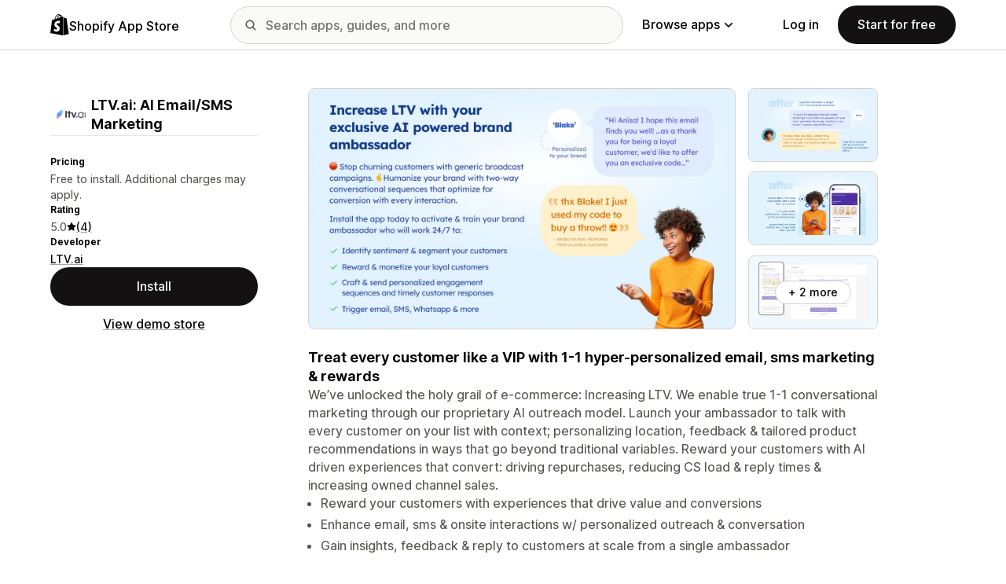

--- FILE ---
content_type: text/html; charset=utf-8
request_url: https://apps.shopify.com/shoptoken?surface_detail=aitrillion&surface_inter_position=1&surface_intra_position=3&surface_type=app_details
body_size: 33567
content:
<!doctype html>
<html lang="en">
<head>
  <meta charset="utf-8">
  <meta name="viewport" content="width=device-width, initial-scale=1">
  <title>LTV.ai: AI Email/SMS Marketing - Increases customer lifetime value with an AI personal shopper. | Shopify App Store</title>
  <meta name="description" content="Reward your customers with personalized experiences that convert: drive repurchases, reduce CS load &amp; reply times &amp; increasing owned channel sales by 10-25%.">
  <link rel="canonical" href="https://apps.shopify.com/shoptoken">
  <link rel="icon" type="image/x-icon" href="https://apps.shopify.com/cdn/shopifycloud/shopify_app_store/assets/favicon-3d790b3e382c5c5d7167509177c07784a9b8324b90473d7eb43c83dc1967b97d.png" />
    <meta property="og:title" content="LTV.ai: AI Email/SMS Marketing - Increases customer lifetime value with an AI personal shopper. | Shopify App Store"><meta property="og:description" content="Reward your customers with personalized experiences that convert: drive repurchases, reduce CS load &amp; reply times &amp; increasing owned channel sales by 10-25%."><meta property="og:image" content="https://cdn.shopify.com/app-store/listing_images/04ed774d11138b1f538c9d725cc0904c/icon/CKjWpbuej4ADEAE=.png"><meta property="og:url" content="https://apps.shopify.com/shoptoken"><meta property="twitter:card" content="summary"><meta property="twitter:value1" content="Pricing"><meta property="twitter:data1" content="Free to install"><meta property="twitter:value2" content="Star rating"><meta property="twitter:data2" content="5.0/5">
  <script type="application/ld+json">{"@context":"https://schema.org","@type":"SoftwareApplication","name":"LTV.ai: AI Email/SMS Marketing","description":"Reward your customers with personalized experiences that convert: drive repurchases, reduce CS load \u0026 reply times \u0026 increasing owned channel sales by 10-25%.","image":["https://cdn.shopify.com/app-store/listing_images/04ed774d11138b1f538c9d725cc0904c/icon/CKjWpbuej4ADEAE=.png"],"operatingSystem":"Shopify","applicationCategory":"DeveloperApplication","brand":"LTV.ai","aggregateRating":{"@type":"AggregateRating","ratingValue":5.0,"ratingCount":4}}</script>

  <meta name="csrf-param" content="authenticity_token" />
<meta name="csrf-token" content="6-HciH6UDUelzfnCYUxMRtpRlBFAwx7k13Sv3wEOBiSpUgq-_2L4CnAV9sFLW9lJbPgMH1jWyJY8Qj5heth9Nw" />
  <meta name="google-site-verification" content="Qu2Oloy2MEBgLgnmmmCTQ-0TuRH40OIOx63D8L8MbYQ">
  <link rel="alternate" href="https://apps.shopify.com/shoptoken" hreflang="x-default">
  <link rel="alternate" href="https://apps.shopify.com/shoptoken" hreflang="en">
  <link rel="alternate" href="https://apps.shopify.com/shoptoken?locale=cs" hreflang="cs">
  <link rel="alternate" href="https://apps.shopify.com/shoptoken?locale=da" hreflang="da">
  <link rel="alternate" href="https://apps.shopify.com/shoptoken?locale=de" hreflang="de">
  <link rel="alternate" href="https://apps.shopify.com/shoptoken?locale=es" hreflang="es">
  <link rel="alternate" href="https://apps.shopify.com/shoptoken?locale=fi" hreflang="fi">
  <link rel="alternate" href="https://apps.shopify.com/shoptoken?locale=fr" hreflang="fr">
  <link rel="alternate" href="https://apps.shopify.com/shoptoken?locale=it" hreflang="it">
  <link rel="alternate" href="https://apps.shopify.com/shoptoken?locale=ja" hreflang="ja">
  <link rel="alternate" href="https://apps.shopify.com/shoptoken?locale=ko" hreflang="ko">
  <link rel="alternate" href="https://apps.shopify.com/shoptoken?locale=nb" hreflang="nb">
  <link rel="alternate" href="https://apps.shopify.com/shoptoken?locale=nl" hreflang="nl">
  <link rel="alternate" href="https://apps.shopify.com/shoptoken?locale=pl" hreflang="pl">
  <link rel="alternate" href="https://apps.shopify.com/shoptoken?locale=pt-BR" hreflang="pt-BR">
  <link rel="alternate" href="https://apps.shopify.com/shoptoken?locale=pt-PT" hreflang="pt-PT">
  <link rel="alternate" href="https://apps.shopify.com/shoptoken?locale=sv" hreflang="sv">
  <link rel="alternate" href="https://apps.shopify.com/shoptoken?locale=th" hreflang="th">
  <link rel="alternate" href="https://apps.shopify.com/shoptoken?locale=tr" hreflang="tr">
  <link rel="alternate" href="https://apps.shopify.com/shoptoken?locale=zh-CN" hreflang="zh-CN">
  <link rel="alternate" href="https://apps.shopify.com/shoptoken?locale=zh-TW" hreflang="zh-TW">

    <script nonce="">
    window.bugsnagApiKey = 'e6295e2834074504b103aaaf32d1afcd'; 
  </script>

  <script
  type="text/javascript"
  nonce=""
  id="dux-data"
  
  
  data-mode=production>
  (function () {
    function getData(key) {
      const dux_info = document.getElementById('dux-data');
      if (dux_info && dux_info.dataset && dux_info.dataset[key]) {
        return dux_info.dataset[key];
      }
      return;
    }

    function loadScript(src) {
      const promise = new Promise(function(resolve, reject){
        const script = document.createElement('script');
        script.src = src;
        script.async = true;
        script.nonce = null;
        script.type = 'module';
        script.onload = () => {
          resolve(true);
        };
        script.onerror = () => {
          reject(false);
        };
        if (document.body) {
          document.body.appendChild(script);
        } else {
          document.addEventListener('DOMContentLoaded', () => {
            document.body.appendChild(script);
          });
        }
      });
      return promise;
    }

    loadScript(`https://cdn.shopify.com/shopifycloud/dux/dux-portal-5.0.1.min.js`).then(() => {

      Dux.init({
        service: 'appstore',
        mode: getData('mode') || 'development',
        eventHandlerEndpoint: 'https://apps.shopify.com/.well-known/dux',
        enableGtm: false,
        enableGtmLoader: false,
        enableActiveConsent: true,
        enableConsentBuffer: true,
        countryCode: "US",
        locale: "en",
        shopId: getData('shop_id'),
        identityUuid: getData('identity_uuid'),
      })
    });
  })();
</script>

  <!-- Google tag (gtag.js) -->
<script nonce="">
  (function () {
    function checkConsent() {
      if (!window.Dux || !Dux.getConsentState) return;
      const consent = Dux.getConsentState();
      if (!consent.canLoadAnalytics || consent.optOutSaleOfData) return;

      document.removeEventListener('dux_consent_ready', checkConsent);
      document.removeEventListener('dux_consent_changed', checkConsent);
      loadTags();
    }

    function loadTags(evt) {
      const script = document.createElement('script');
      script.async = true;
      script.src = 'https://www.googletagmanager.com/gtag/js?l=partnersDataLayer';
      script.nonce = null;
      script.onload = () => {
        window.partnersDataLayer = window.partnersDataLayer || [];

        function gtag(){
          try {
            partnersDataLayer.push(arguments);
          } catch (err) {}
        }

        window.gtag = gtag;

        gtag('js', new Date());
      }
      script.onerror = () => {}

      document.head.appendChild(script);
    }
    document.addEventListener('dux_consent_ready', checkConsent);
    document.addEventListener('dux_consent_changed', checkConsent);
    checkConsent();
  })();
</script>

  <link rel="stylesheet" crossorigin="anonymous" href="https://apps.shopify.com/cdn/shopifycloud/shopify_app_store/assets/merchant-d66e05ac7d0de4b46801a910262f01f0f0229a8c8c62f12ec7ca358d5a7f8d2c.css" integrity="sha256-RuiNoZXTS7RBo7f3RTP1/2M+yvTwbIkRJcZ+pCv8WE4=" />
    <link rel="stylesheet" href="https://apps.shopify.com/cdn/shopifycloud/shopify_app_store/assets/tailwind-8a176faa4b9882778c1a2aec3bac8e374edf65e0fbf48f0f56b73fcae602457d.css" data-turbo-track="reload" />
<link rel="stylesheet" href="https://apps.shopify.com/cdn/shopifycloud/shopify_app_store/assets/inter-font-7a30f1aa5d0f997bc5f993c436cf84ad0f46c641565f03872359951c99d9fab6.css" data-turbo-track="reload" />
  <meta id="i18nData" data-i18n="{&quot;frontend&quot;:{&quot;search_suggestions&quot;:{&quot;label&quot;:&quot;Search&quot;,&quot;placeholder&quot;:&quot;Search apps&quot;,&quot;search_placeholder&quot;:&quot;Search apps, guides, and more&quot;,&quot;collections_header&quot;:&quot;Recommended collections&quot;,&quot;categories_header&quot;:&quot;Categories&quot;,&quot;taxonomy_and_category_features&quot;:&quot;Categories and features&quot;,&quot;guides_header&quot;:&quot;Guides&quot;,&quot;suggestions_available&quot;:&quot;Suggestions are available. Use up and down arrows to select a suggestion and enter key to use it.&quot;,&quot;instructions&quot;:&quot;As you start typing, we might suggest common search terms. Use up and down arrow keys to select a search term.&quot;,&quot;taxonomy_header&quot;:&quot;Categories and collections&quot;,&quot;ask_about_header&quot;:&quot;Ask about apps&quot;,&quot;clear_search_suggestions&quot;:&quot;Clear&quot;,&quot;mobile_close_button&quot;:&quot;Close search&quot;,&quot;delete_icon&quot;:&quot;Delete recent search&quot;},&quot;carousel&quot;:{&quot;aria_label&quot;:&quot;App carousel&quot;,&quot;live_region&quot;:&quot;Slide %{slide_number} of %{total_slides}&quot;},&quot;lightbox&quot;:{&quot;play&quot;:&quot;Play carousel&quot;,&quot;pause&quot;:&quot;Pause carousel&quot;,&quot;carousel_aria_roledescription&quot;:&quot;Carousel&quot;,&quot;slide_nav_aria_label&quot;:&quot;Choose slide&quot;,&quot;slide_aria_roledescription&quot;:&quot;Slide&quot;,&quot;slide_aria_label&quot;:&quot;%{currentSlide} of %{totalSlide}&quot;},&quot;review_modal&quot;:{&quot;modal_should_close&quot;:&quot;Your review will be lost.&quot;},&quot;review_link&quot;:{&quot;link_copied&quot;:&quot;Link copied!&quot;},&quot;reply_review_modal&quot;:{&quot;confirm_should_close&quot;:&quot;Your reply will be lost.&quot;,&quot;confirm_delete&quot;:&quot;Delete reply? This can&#39;t be undone.&quot;,&quot;create_title&quot;:&quot;Reply to review&quot;,&quot;create_action&quot;:&quot;Submit reply&quot;,&quot;update_title&quot;:&quot;Edit reply&quot;,&quot;update_action&quot;:&quot;Edit reply&quot;,&quot;errors&quot;:{&quot;duplicate&quot;:&quot;This review already has a reply.&quot;,&quot;create&quot;:&quot;You can&#39;t reply to this review.&quot;,&quot;update&quot;:&quot;This reply is no longer available.&quot;,&quot;validate&quot;:&quot;You can&#39;t update this reply because at least one field in the original reply is no longer valid.&quot;,&quot;general&quot;:&quot;Something went wrong. Please try submitting your reply again.&quot;}},&quot;helpers&quot;:{&quot;toggle&quot;:{&quot;expand&quot;:&quot;Show more&quot;,&quot;collapse&quot;:&quot;Show less&quot;,&quot;more&quot;:&quot;more&quot;,&quot;more_html&quot;:&quot;+%{count} more&quot;}},&quot;reviews&quot;:{&quot;rated_x_stars&quot;:{&quot;one&quot;:&quot;Rated %{count} star&quot;,&quot;other&quot;:&quot;Rated %{count} stars&quot;},&quot;listing_cancel_on_create_text&quot;:&quot;Your review will be lost.&quot;,&quot;listing_cancel_on_update_text&quot;:&quot;This will delete all edits you made to the review.&quot;,&quot;listing_delete_review_header&quot;:&quot;Delete review?&quot;,&quot;listing_delete_review_text&quot;:&quot;Deleting your review means others will no longer be able to view it and learn from your experience with this app. Consider updating your review with new information instead of deleting it.&quot;,&quot;review_listing&quot;:{&quot;show_full_review&quot;:&quot;Show full review&quot;,&quot;show_full_reply&quot;:&quot;Show full reply&quot;,&quot;show_less&quot;:&quot;Show less&quot;,&quot;helpful_sr_label_helpful&quot;:{&quot;one&quot;:&quot;Mark as helpful. %{count} person found this review helpful.&quot;,&quot;other&quot;:&quot;Mark as helpful. %{count} people found this review helpful.&quot;},&quot;helpful_sr_label_not_helpful&quot;:{&quot;one&quot;:&quot;Mark as not helpful. %{count} person found this review helpful.&quot;,&quot;other&quot;:&quot;Mark as not helpful. %{count} people found this review helpful.&quot;},&quot;helpful_auth_to_rate&quot;:&quot;Log in to vote this review as helpful.&quot;,&quot;helpful_feedback_flash_message&quot;:&quot;Thank you for your feedback&quot;},&quot;review_create_error&quot;:&quot;To leave a review, the app must be currently installed or have been uninstalled within the past 45 days. Also, you must be on a paid Shopify plan and in good standing.&quot;,&quot;review_update_error&quot;:&quot;This review is no longer available.&quot;,&quot;review_validate_error&quot;:&quot;You can’t update this review because at least one field in the original review is no longer valid.&quot;,&quot;review_general_error&quot;:&quot;Something went wrong. Please try submitting your review again later.&quot;,&quot;review_account_type_error&quot;:&quot;Partners can’t leave reviews on the Shopify App Store. Doing so violates our Partner Program Agreement and Acceptable Use Policy.&quot;,&quot;review_conflict_error&quot;:&quot;We removed your previous review to protect the quality of reviews on our marketplace. You can&#39;t leave another review for this app.&quot;},&quot;replies&quot;:{&quot;modal_create_header&quot;:&quot;Reply to review&quot;,&quot;modal_create_body_label&quot;:&quot;Provide some guidance to help the reviewer resolve any problems they are having with your app.&quot;,&quot;modal_create_primary_action&quot;:&quot;Submit reply&quot;,&quot;modal_update_header&quot;:&quot;Update reply&quot;,&quot;modal_update_body_label&quot;:&quot;Update your posted reply. The reviewer will be notified of the new content.&quot;,&quot;modal_update_primary_action&quot;:&quot;Update reply&quot;,&quot;errors&quot;:{&quot;duplicate&quot;:&quot;This review already has a reply.&quot;,&quot;create&quot;:&quot;You can’t reply to this review.&quot;,&quot;update&quot;:&quot;This reply is no longer available.&quot;,&quot;validate&quot;:&quot;You can’t update this reply because at least one field in the original reply is no longer valid.&quot;,&quot;general&quot;:&quot;Something went wrong. Please try submitting your reply again.&quot;,&quot;open_from_hash&quot;:&quot;The review you’re looking for couldn’t be found.&quot;},&quot;cancel_on_create_text&quot;:&quot;Your reply will be lost.&quot;,&quot;cancel_on_update_text&quot;:&quot;This will delete all edits you made to the reply.&quot;,&quot;delete_header&quot;:&quot;Delete reply?&quot;,&quot;delete_text&quot;:&quot;Deleting your reply means others will no longer be able to view it. Consider updating your reply with new information instead of deleting it.&quot;},&quot;support_interactions&quot;:{&quot;feedback_cancel_text&quot;:&quot;Your feedback will be lost.&quot;,&quot;modal_ok_action&quot;:&quot;Ok&quot;,&quot;close&quot;:&quot;Close&quot;},&quot;contact_support&quot;:{&quot;modal_close_text&quot;:&quot;Are you sure?&quot;}}}">
<meta id="monorailVisitorMetadata" data-monorail-visitor-metadata="{&quot;userToken&quot;:&quot;&quot;,&quot;sessionToken&quot;:&quot;&quot;,&quot;shopId&quot;:null,&quot;locale&quot;:&quot;en&quot;,&quot;clientIp&quot;:&quot;3.15.190.143&quot;,&quot;userAgent&quot;:&quot;Mozilla/5.0 (Macintosh; Intel Mac OS X 10_15_7) AppleWebKit/537.36 (KHTML, like Gecko) Chrome/131.0.0.0 Safari/537.36; ClaudeBot/1.0; +claudebot@anthropic.com)&quot;,&quot;shopPlan&quot;:null}">
<script type="text/javascript" nonce="">

  window.I18n = window.I18n || {};
  let i18nObjs = [JSON.parse(document.getElementById("i18nData").dataset.i18n)];

  window.I18n.data = i18nObjs.reduce(function (accumulator, currentObj) {
    Object.keys(currentObj).forEach(function (key) {
      accumulator[key] = currentObj[key];
    });
    return accumulator;
  }, {});

  window.MonorailVisitorMetadata = JSON.parse(document.getElementById("monorailVisitorMetadata").dataset.monorailVisitorMetadata);

</script>

    
    
    <script src="https://apps.shopify.com/cdn/shopifycloud/shopify_app_store/bundles/assets/application_next-uJarNU0q.js" crossorigin="anonymous" type="module"></script><link rel="modulepreload" href="https://apps.shopify.com/cdn/shopifycloud/shopify_app_store/bundles/assets/decode-Bn6vFd8o.js" as="script" crossorigin="anonymous">
<link rel="modulepreload" href="https://apps.shopify.com/cdn/shopifycloud/shopify_app_store/bundles/assets/stimulus-DGM_J8cU.js" as="script" crossorigin="anonymous">
<link rel="modulepreload" href="https://apps.shopify.com/cdn/shopifycloud/shopify_app_store/bundles/assets/client-B855uHs9.js" as="script" crossorigin="anonymous">
<link rel="modulepreload" href="https://apps.shopify.com/cdn/shopifycloud/shopify_app_store/bundles/assets/monorail-edge-producer-9tm7TE-W.js" as="script" crossorigin="anonymous">
<link rel="modulepreload" href="https://apps.shopify.com/cdn/shopifycloud/shopify_app_store/bundles/assets/react-DwDBJDL7.js" as="script" crossorigin="anonymous">
<link rel="modulepreload" href="https://apps.shopify.com/cdn/shopifycloud/shopify_app_store/bundles/assets/index-B08taTzh.js" as="script" crossorigin="anonymous">
<link rel="modulepreload" href="https://apps.shopify.com/cdn/shopifycloud/shopify_app_store/bundles/assets/stimulus-C850IYwE.js" as="script" crossorigin="anonymous">
<link rel="modulepreload" href="https://apps.shopify.com/cdn/shopifycloud/shopify_app_store/bundles/assets/dom-helpers-E_jcM3uZ.js" as="script" crossorigin="anonymous">
<link rel="modulepreload" href="https://apps.shopify.com/cdn/shopifycloud/shopify_app_store/bundles/assets/preload-helper-gXX2zx0f.js" as="script" crossorigin="anonymous">
</head>
<body id="AppDetailsShow" class="tw-font-sans tw-antialiased tw-min-w-full tw-min-h-screen tw-flex tw-flex-col">
  <header id="AppStoreNavbar" data-section-name="global-nav" class="tw-sticky tw-top-0 tw-h-navHeight--mobile lg:tw-h-navHeight--desktop tw-z-[998] lg:tw-z-[1000] tw-border-b tw-bg-canvas-primary tw-text-fg-primary tw-border-b-stroke-primary">
  <nav class="tw-container tw-h-full tw-mx-auto tw-flex tw-items-center tw-justify-between lg:tw-py-sm tw-bg-[inherit] tw-leading-3">
    <div class="tw-grow lg:tw-grow-0">
      <a class="tw-inline-flex tw-items-center tw-gap-sm" aria-label="Shopify App Store logo" href="/">
            <span role="img" class="tw-w-xl"><svg xmlns="http://www.w3.org/2000/svg" fill="currentColor" viewBox="0 0 54 60">
  <path d="m37.82 59.855 15.187-3.774s-6.539-44.21-6.58-44.513a.582.582 0 0 0-.527-.49c-.219-.019-4.495-.084-4.495-.084s-2.606-2.53-3.586-3.49v52.351ZM36.166 7c-.003.002-.672.208-1.796.557-.189-.61-.465-1.36-.86-2.113-1.273-2.43-3.138-3.715-5.391-3.718h-.008c-.157 0-.312.015-.469.028a6.766 6.766 0 0 0-.203-.235C26.457.47 25.199-.042 23.691.003c-2.91.083-5.807 2.184-8.157 5.917-1.653 2.626-2.911 5.926-3.268 8.48l-5.729 1.775c-1.686.53-1.74.582-1.96 2.171C4.414 19.548 0 53.67 0 53.67L36.61 60V6.925c-.18.012-.342.045-.444.075Zm-8.454 2.618-6.174 1.911c.597-2.284 1.728-4.559 3.118-6.05.517-.555 1.24-1.174 2.097-1.527.804 1.68.98 4.058.96 5.666Zm-3.964-7.679c.683-.015 1.258.135 1.75.458-.787.409-1.547.995-2.26 1.76-1.848 1.983-3.264 5.061-3.83 8.03-1.76.545-3.484 1.08-5.07 1.57 1.001-4.674 4.919-11.688 9.41-11.818Zm-5.66 26.628c.196 3.114 8.39 3.794 8.85 11.09.361 5.739-3.045 9.665-7.953 9.975-5.89.371-9.133-3.105-9.133-3.105l1.248-5.31s3.264 2.462 5.877 2.297c1.707-.108 2.317-1.496 2.255-2.478-.257-4.062-6.929-3.822-7.35-10.498-.355-5.617 3.334-11.31 11.474-11.823 3.136-.198 4.743.603 4.743.603l-1.861 6.964s-2.077-.945-4.538-.79c-3.611.228-3.65 2.505-3.613 3.075ZM29.646 9.02c-.022-1.473-.197-3.523-.883-5.295 2.208.419 3.294 2.917 3.754 4.406-.851.262-1.821.562-2.871.889Z"/>
</svg>
</span>
            <span class="tw-text-label-lg tw-whitespace-nowrap tw-pt-2xs">
              Shopify App Store
            </span>
</a>    </div>
    <div class="tw-bg-[inherit] tw-flex tw-flex-grow-0 tw-justify-center tw-items-center lg:tw-px-8 lg:tw-flex-grow">
      
<div class="search-component tw-w-full tw-max-w-[500px]">
  <button name="button" type="submit" class="tw-block tw-w-5 tw-h-full tw-bg-no-repeat tw-bg-center lg:tw-hidden" data-module="ui-search-navbar__activator" aria-label="Search">
    <span role="img"><svg fill="currentColor" xmlns="http://www.w3.org/2000/svg" viewBox="0 0 20 20"><path d="M2 8a6 6 0 1 1 12.01.01A6 6 0 0 1 2 8Zm17.7 10.3-5.39-5.4A8 8 0 1 0 0 8a8 8 0 0 0 12.9 6.31l5.4 5.4a1 1 0 1 0 1.4-1.42Z"/></svg>
</span>
    <span class="tw-hidden" aria-hidden="true">
      Search
    </span>
  </button>
  <form id="UiSearchInputForm" data-source="autocomplete" class="tw-hidden tw-m-0 tw-relative lg:tw-block" action="/search" accept-charset="UTF-8" method="get">
      <div class="tw-absolute tw-top-1/2 -tw-translate-y-1/2 tw-translate-x-lg tw-bg-fg-secondary tw-w-[20px] tw-h-[20px] [mask-image:url(merchant/navbar/search-icon)] [mask-repeat:no-repeat] [mask-position:center] [mask-size:20px] tw-skew-x-0 tw-skew-y-0 tw-rotate-0 tw-scale-x-100 tw-scale-y-100">
      </div>
      <input type="search" name="q" id="q" placeholder="Search apps, guides, and more" class="tw-w-full tw-max-w-[31.25rem] tw-h-12 tw-border-stroke-primary tw-bg-input-canvas-default tw-border tw-rounded-2xl tw-pl-[44px] tw-pr-14 tw-text-input-default tw-text-fg-primary placeholder:tw-text-fg-tertiary webkit-search-cancel-button:tw-hidden" autocomplete="off" />
</form></div>

      <div class="tw-bg-[inherit]">
          <div class="tw-hidden tw-ml-xl lg:tw-block tw-bg-[inherit]">
            
<div class="megamenu-component tw-bg-[inherit]">
  <button
    class="tw-group tw-flex tw-whitespace-nowrap tw-items-center tw-text-link-md link-block--primary"
    type="button"
    data-expandable-content
    data-has-overlay
    data-open-for-breakpoint="lg"
    data-content-id="AppStoreMegamenu">
      Browse apps
      <div class="tw-transition-transform tw-origin-center tw-duration-300 tw-rotate-0 tw-ease-out group-[.tw-active]:tw-rotate-180 tw-ml-1.5">
        <span role="img"><svg width="10" height="6" fill="currentColor" xmlns="http://www.w3.org/2000/svg"><path fill-rule="evenodd" clip-rule="evenodd" d="M9.78.22c.3.3.3.77 0 1.06L5.53 5.53c-.3.3-.77.3-1.06 0L.22 1.28A.75.75 0 0 1 1.28.22L5 3.94 8.72.22c.3-.3.77-.3 1.06 0Z"/></svg>
</span>
      </div>
  </button>
  <div id="AppStoreMegamenu" class="tw-fixed tw-overflow-hidden tw-left-0 tw-top-navHeight--desktop -tw-mt-1 tw-w-full tw-invisible -tw-translate-y-full tw-transition-[visibility,transform] tw-duration-300 tw-ease-out tw-bg-[inherit] tw-z-[-1] [&.tw-active]:tw-visible [&.tw-active]:tw-translate-y-0">
    <div class="tw-container tw-flex tw-flex-nowrap tw-pt-xl tw-pb-2xl tw-mx-auto tw-min-h-[350px]">
      <div class="tw-w-8/12 tw-pr-xl">
        <h2 class="tw-text-body-sm tw-pb-sm tw-opacity-60">Apps by category</h2>
        <ul class="tw-grid tw-grid-cols-2 tw-grid-flow-row tw-gap-xl">
            <li class="tw-group">
              <a class="js-monorail-element-click-tracking tw-block tw-max-w-[340px]" data-monorail-click="AppStoreElementClick" data-element="Sales channels" data-element-group="nav-bar-megamenu" data-page-url="https://apps.shopify.com/shoptoken?surface_detail=aitrillion&amp;surface_inter_position=1&amp;surface_intra_position=3&amp;surface_type=app_details" data-page-type="all" href="https://apps.shopify.com/categories/sales-channels?surface_detail=navbar-categories&amp;surface_type=navbar">
                <span class="tw-text-heading-md link-block--primary">
                  Sales channels
                </span>
                <p class="tw-text-body-sm tw-opacity-60">
                  Sync products with marketplaces, product feeds, data backup, point of sale, retail
                </p>
</a>            </li>
            <li class="tw-group">
              <a class="js-monorail-element-click-tracking tw-block tw-max-w-[340px]" data-monorail-click="AppStoreElementClick" data-element="Finding products" data-element-group="nav-bar-megamenu" data-page-url="https://apps.shopify.com/shoptoken?surface_detail=aitrillion&amp;surface_inter_position=1&amp;surface_intra_position=3&amp;surface_type=app_details" data-page-type="all" href="https://apps.shopify.com/categories/finding-products?surface_detail=navbar-categories&amp;surface_type=navbar">
                <span class="tw-text-heading-md link-block--primary">
                  Finding products
                </span>
                <p class="tw-text-body-sm tw-opacity-60">
                  Source products with dropshipping, print on demand, wholesale, suppliers
                </p>
</a>            </li>
            <li class="tw-group">
              <a class="js-monorail-element-click-tracking tw-block tw-max-w-[340px]" data-monorail-click="AppStoreElementClick" data-element="Selling products" data-element-group="nav-bar-megamenu" data-page-url="https://apps.shopify.com/shoptoken?surface_detail=aitrillion&amp;surface_inter_position=1&amp;surface_intra_position=3&amp;surface_type=app_details" data-page-type="all" href="https://apps.shopify.com/categories/selling-products?surface_detail=navbar-categories&amp;surface_type=navbar">
                <span class="tw-text-heading-md link-block--primary">
                  Selling products
                </span>
                <p class="tw-text-body-sm tw-opacity-60">
                  Sell more with subscriptions, digital downloads, payments, COD, product options
                </p>
</a>            </li>
            <li class="tw-group">
              <a class="js-monorail-element-click-tracking tw-block tw-max-w-[340px]" data-monorail-click="AppStoreElementClick" data-element="Orders and shipping" data-element-group="nav-bar-megamenu" data-page-url="https://apps.shopify.com/shoptoken?surface_detail=aitrillion&amp;surface_inter_position=1&amp;surface_intra_position=3&amp;surface_type=app_details" data-page-type="all" href="https://apps.shopify.com/categories/orders-and-shipping?surface_detail=navbar-categories&amp;surface_type=navbar">
                <span class="tw-text-heading-md link-block--primary">
                  Orders and shipping
                </span>
                <p class="tw-text-body-sm tw-opacity-60">
                  Handle fulfillment with order tracking, invoices, order printers, shipping labels
                </p>
</a>            </li>
            <li class="tw-group">
              <a class="js-monorail-element-click-tracking tw-block tw-max-w-[340px]" data-monorail-click="AppStoreElementClick" data-element="Store design" data-element-group="nav-bar-megamenu" data-page-url="https://apps.shopify.com/shoptoken?surface_detail=aitrillion&amp;surface_inter_position=1&amp;surface_intra_position=3&amp;surface_type=app_details" data-page-type="all" href="https://apps.shopify.com/categories/store-design?surface_detail=navbar-categories&amp;surface_type=navbar">
                <span class="tw-text-heading-md link-block--primary">
                  Store design
                </span>
                <p class="tw-text-body-sm tw-opacity-60">
                  Customize storefronts with SEO, translation, currency converters, trust badges
                </p>
</a>            </li>
            <li class="tw-group">
              <a class="js-monorail-element-click-tracking tw-block tw-max-w-[340px]" data-monorail-click="AppStoreElementClick" data-element="Marketing and conversion" data-element-group="nav-bar-megamenu" data-page-url="https://apps.shopify.com/shoptoken?surface_detail=aitrillion&amp;surface_inter_position=1&amp;surface_intra_position=3&amp;surface_type=app_details" data-page-type="all" href="https://apps.shopify.com/categories/marketing-and-conversion?surface_detail=navbar-categories&amp;surface_type=navbar">
                <span class="tw-text-heading-md link-block--primary">
                  Marketing and conversion
                </span>
                <p class="tw-text-body-sm tw-opacity-60">
                  Get customers with reviews, bundles, upsells, checkout, email marketing
                </p>
</a>            </li>
            <li class="tw-group">
              <a class="js-monorail-element-click-tracking tw-block tw-max-w-[340px]" data-monorail-click="AppStoreElementClick" data-element="Store management" data-element-group="nav-bar-megamenu" data-page-url="https://apps.shopify.com/shoptoken?surface_detail=aitrillion&amp;surface_inter_position=1&amp;surface_intra_position=3&amp;surface_type=app_details" data-page-type="all" href="https://apps.shopify.com/categories/store-management?surface_detail=navbar-categories&amp;surface_type=navbar">
                <span class="tw-text-heading-md link-block--primary">
                  Store management
                </span>
                <p class="tw-text-body-sm tw-opacity-60">
                  Scale up with support, chat, FAQs, analytics, workflow automation
                </p>
</a>            </li>
        </ul>
      </div>
      <div class="tw-w-4/12 tw-pl-xl tw-relative before:tw-content-[''] before:tw-absolute before:tw-top-0 before:tw-left-0 before:tw-h-full before:tw-border-l before:tw-border-solid before:tw-border-[inherit] before:tw-opacity-20">
        <ul class="tw-grid tw-gap-lg">
            <li>
              <a class="js-monorail-element-click-tracking" data-monorail-click="AppStoreElementClick" data-element="merchant-tech-stack-clay-imports" data-element-group="nav-bar-megamenu" data-page-url="https://apps.shopify.com/shoptoken?surface_detail=aitrillion&amp;surface_inter_position=1&amp;surface_intra_position=3&amp;surface_type=app_details" data-page-type="all" href="https://apps.shopify.com/stories/merchant-tech-stack-clay-imports?surface_detail=whats-new&amp;surface_type=navbar">
                    <div class="tw-group tw-flex tw-gap-md">
  <picture class="tw-w-appIcon--md tw-h-appIcon--md tw-bg-canvas-tertiary tw-rounded-xs tw-overflow-hidden tw-shrink-0">
  <img alt="" class="tw-transition tw-ease-out tw-duration-500 group-hover:tw-scale-[1.025]" srcset="https://apps.shopify.com/cdn/shopifycloud/shopify_app_store/assets/merchant/story-pages/merchant-tech-stack-clay-imports/hero-small-29ae04bfd18ae36a783491a276983e785c646d611d3ef007809f8be5f7b1518f.webp 1x, https://apps.shopify.com/cdn/shopifycloud/shopify_app_store/assets/merchant/story-pages/merchant-tech-stack-clay-imports/hero-small@2x-77f4889bdb60e3ca9a9741aca8839336f778f429a749e3642276f994029d6d09.webp 2x" src="https://apps.shopify.com/cdn/shopifycloud/shopify_app_store/assets/merchant/story-pages/merchant-tech-stack-clay-imports/hero-small-29ae04bfd18ae36a783491a276983e785c646d611d3ef007809f8be5f7b1518f.webp" />
</picture>

  <div>
    <div class="tw-text-body-sm tw-opacity-60">Merchant tech stack</div>
    <span class="tw-text-heading-md link-block--primary">Clay Imports</span>
  </div>
</div>

</a>            </li>
            <li>
              <a class="js-monorail-element-click-tracking" data-monorail-click="AppStoreElementClick" data-element="spotlight-app-jotly" data-element-group="nav-bar-megamenu" data-page-url="https://apps.shopify.com/shoptoken?surface_detail=aitrillion&amp;surface_inter_position=1&amp;surface_intra_position=3&amp;surface_type=app_details" data-page-type="all" href="https://apps.shopify.com/stories/spotlight-app-jotly?surface_detail=whats-new&amp;surface_type=navbar">
                    <div class="tw-group tw-flex tw-gap-md">
  <picture class="tw-w-appIcon--md tw-h-appIcon--md tw-bg-canvas-tertiary tw-rounded-xs tw-overflow-hidden tw-shrink-0">
  <img alt="" class="tw-transition tw-ease-out tw-duration-500 group-hover:tw-scale-[1.025]" srcset="https://apps.shopify.com/cdn/shopifycloud/shopify_app_store/assets/merchant/story-pages/spotlight-app-jotly/hero-small-e6398d5493e3e14a83a19485666976ab9b4087e35ddb0540713243f3013cb0fe.webp 1x, https://apps.shopify.com/cdn/shopifycloud/shopify_app_store/assets/merchant/story-pages/spotlight-app-jotly/hero-small@2x-f283547ede989dfb918445671eaf047b43ac950c66a01f0636a95f0558b82439.webp 2x" src="https://apps.shopify.com/cdn/shopifycloud/shopify_app_store/assets/merchant/story-pages/spotlight-app-jotly/hero-small-e6398d5493e3e14a83a19485666976ab9b4087e35ddb0540713243f3013cb0fe.webp" />
</picture>

  <div>
    <div class="tw-text-body-sm tw-opacity-60">Featured app</div>
    <span class="tw-text-heading-md link-block--primary">Find your fit with Jotly</span>
  </div>
</div>

</a>            </li>
            <li>
              <a class="js-monorail-element-click-tracking" data-monorail-click="AppStoreElementClick" data-element="guide-selling-b2b" data-element-group="nav-bar-megamenu" data-page-url="https://apps.shopify.com/shoptoken?surface_detail=aitrillion&amp;surface_inter_position=1&amp;surface_intra_position=3&amp;surface_type=app_details" data-page-type="all" href="https://apps.shopify.com/stories/guide-selling-b2b?surface_detail=whats-new&amp;surface_type=navbar">
                    <div class="tw-group tw-flex tw-gap-md">
  <picture class="tw-w-appIcon--md tw-h-appIcon--md tw-bg-canvas-tertiary tw-rounded-xs tw-overflow-hidden tw-shrink-0">
  <img alt="" class="tw-transition tw-ease-out tw-duration-500 group-hover:tw-scale-[1.025]" srcset="https://apps.shopify.com/cdn/shopifycloud/shopify_app_store/assets/merchant/story-pages/guide-selling-b2b/hero-small-f65ea57243738ab1937033e5fd7f24b6996af8241ba3da48b3c90474137dc31f.webp 1x, https://apps.shopify.com/cdn/shopifycloud/shopify_app_store/assets/merchant/story-pages/guide-selling-b2b/hero-small@2x-28c6030f6efbc131b163735cb2e31a8c9c6b65e5fdcd0ca871c10bdd3fb8c0f2.webp 2x" src="https://apps.shopify.com/cdn/shopifycloud/shopify_app_store/assets/merchant/story-pages/guide-selling-b2b/hero-small-f65ea57243738ab1937033e5fd7f24b6996af8241ba3da48b3c90474137dc31f.webp" />
</picture>

  <div>
    <div class="tw-text-body-sm tw-opacity-60">Guide</div>
    <span class="tw-text-heading-md link-block--primary">Boost your B2B business with apps</span>
  </div>
</div>

</a>            </li>
            <li>
              <a class="js-monorail-element-click-tracking" data-monorail-click="AppStoreElementClick" data-element="guide-built-for-shopify" data-element-group="nav-bar-megamenu" data-page-url="https://apps.shopify.com/shoptoken?surface_detail=aitrillion&amp;surface_inter_position=1&amp;surface_intra_position=3&amp;surface_type=app_details" data-page-type="all" href="https://apps.shopify.com/stories/guide-built-for-shopify?surface_detail=whats-new&amp;surface_type=navbar">
                <div class="tw-group tw-flex tw-gap-md">
  <picture class="tw-w-appIcon--md tw-h-appIcon--md tw-bg-canvas-tertiary tw-rounded-xs tw-overflow-hidden tw-shrink-0">
  <img alt="" class="tw-transition tw-ease-out tw-duration-500 group-hover:tw-scale-[1.025]" srcset="https://apps.shopify.com/cdn/shopifycloud/shopify_app_store/assets/merchant/story-pages/guide-built-for-shopify/hero-small-bfecd14829fca14568d8b3a0257f89e14c27206af8d8afef155b6cefba086eb6.webp 1x, https://apps.shopify.com/cdn/shopifycloud/shopify_app_store/assets/merchant/story-pages/guide-built-for-shopify/hero-small@2x-e5838d87db3c4ae47c5a698e2b26ad4b408864cedd289795c574d98cb4b643dd.webp 2x" src="https://apps.shopify.com/cdn/shopifycloud/shopify_app_store/assets/merchant/story-pages/guide-built-for-shopify/hero-small-bfecd14829fca14568d8b3a0257f89e14c27206af8d8afef155b6cefba086eb6.webp" />
</picture>

  <div>
    <div class="tw-text-body-sm tw-opacity-60">Guide</div>
    <span class="tw-text-heading-md link-block--primary">BFS: Your shortcut to quality apps</span>
  </div>
</div>

</a>          </li>
            <li class="tw-group">
              <a class="js-monorail-element-click-tracking" data-monorail-click="AppStoreElementClick" data-element="all-app-stories" data-element-group="nav-bar-megamenu" data-page-url="https://apps.shopify.com/shoptoken?surface_detail=aitrillion&amp;surface_inter_position=1&amp;surface_intra_position=3&amp;surface_type=app_details" data-page-type="all" href="https://apps.shopify.com/stories?surface_detail=whats-new&amp;surface_type=navbar">
                    <span class="tw-text-heading-md link-block--primary">
                      More stories
                    </span>
</a>            </li>
        </ul>
      </div>
    </div>
  </div>
</div>

          </div>
      </div>
    </div>
    <div class="tw-flex tw-flex-nowrap tw-flex-row tw-items-center">
      <button
        class="tw-nav-hamburger tw-block tw-w-5 tw-h-5 tw-bg-no-repeat tw-bg-center tw-ml-lg lg:tw-hidden"
        type="button"
        aria-label="Menu">
        <span role="img"><svg fill="currentColor" xmlns="http://www.w3.org/2000/svg" viewBox="0 0 20 16"><path d="M19 9H1a1 1 0 0 1 0-2h18a1 1 0 1 1 0 2Zm0-7H1a1 1 0 0 1 0-2h18a1 1 0 1 1 0 2Zm0 14H1a1 1 0 0 1 0-2h18a1 1 0 0 1 0 2Z"/></svg>
</span>
      </button>
      <div class="tw-hidden lg:tw-inline">
        <div class="login-logout-component">
    <a class="tw-group/link-component tw-underline-offset-linkOffset tw-decoration-linkWeight tw-text-link-md tw-no-underline hover:tw-underline active:tw-underline tw-text-fg-primary hover:tw-text-fg-primary active:tw-text-fg-primary tw-decoration-stroke-fg-primary js-monorail-element-click-tracking
            tw-border-transparent hover:tw-border-fg-primary" data-ga-event="Main Nav" data-ga-action="Clicked" data-ga-label="Log in" data-monorail-click="AppStoreElementClick" data-element="log-in-btn" data-element-group="nav-bar-megamenu" data-page-url="https://apps.shopify.com/shoptoken?surface_detail=aitrillion&amp;surface_inter_position=1&amp;surface_intra_position=3&amp;surface_type=app_details" data-page-type="all" href="/login/initiate_shopify_auth_without_shop?redirect_uri=%2Fshoptoken%3Fshow_store_picker%3D1%26surface_detail%3Daitrillion%26surface_inter_position%3D1%26surface_intra_position%3D3%26surface_type%3Dapp_details&amp;return_to=%2Fshoptoken%3Fsurface_detail%3Daitrillion%26surface_inter_position%3D1%26surface_intra_position%3D3%26surface_type%3Dapp_details">Log in</a>

</div>

      </div>
      <div class="tw-hidden lg:tw-inline lg:tw-ml-6">
          <div class="signup-component">
  <a class="tw-rounded-full tw-cursor-pointer tw-no-underline tw-appearance-none tw-inline-block tw-text-center tw-border disabled:tw-cursor-not-allowed tw-outline-3 tw-outline-button-outline-focus focus-visible:tw-outline tw-button-primary tw-whitespace-nowrap tw-px-5 tw-py-sm sm:tw-px-6 sm:tw-py-md tw-text-link-md js-monorail-element-click-tracking tw-w-full" data-monorail-click="AppStoreElementClick" data-element="get-started-btn" data-element-group="nav-bar-megamenu" data-page-url="https://apps.shopify.com/shoptoken?surface_detail=aitrillion&amp;surface_inter_position=1&amp;surface_intra_position=3&amp;surface_type=app_details" data-page-type="all" href="https://accounts.shopify.com/store-create?_s=&amp;_y=&amp;locale=en&amp;signup_page=https%3A%2F%2Fapps.shopify.com%2Fshoptoken%3Fsurface_detail%3Daitrillion%26surface_inter_position%3D1%26surface_intra_position%3D3%26surface_type%3Dapp_details&amp;signup_types%5B%5D=paid_trial_experience">
  Start for free
</a>
</div>

      </div>
    </div>
  </nav>
</header>


  <div data-section-name="global-nav" class="tw-appstore-side-navbar
        tw-w-full tw-h-full tw-bg-canvas-primary tw-bottom-0
        tw-overflow-y-auto tw-fixed tw-top-0 tw-right-0
        tw-z-[1000] tw-invisible
        tw-translate-x-full
        sm:tw-w-96
        lg:tw-will-change-auto
        [&amp;.tw-is-open]:tw-translate-x-0
        [&amp;.tw-is-open]:tw-visible" role="dialog" aria-label="Main navigation" aria-modal="true">
  <div class="side-menu-component tw-h-full tw-container">
  <div class="tw-min-h-full tw-flex tw-flex-col">
    <div class="tw-sticky tw-top-sm tw-bg-canvas-primary tw-bg-opacity-80 tw-backdrop-blur-sm tw-rounded-full tw-flex tw-justify-center tw-self-end tw-h-3xl tw-w-3xl -tw-mr-[14px] tw-items-center tw-shrink-0">
      <button name="button" type="button" class="tw-appstore-side-menu__close-button tw-bg-no-repeat tw-bg-center tw-box-content tw-h-5 tw-w-5" style="background-image: url(https://apps.shopify.com/cdn/shopifycloud/shopify_app_store/assets/merchant/navbar/close-d8135512b5f5d89ef5d4c8ae94041d79fcc8addea0e1b4adf07547db4197b4b8.svg); background-size: 1.25rem" aria-label="close" data-ga-event="Main Nav" data-ga-action="close navigation" data-monorail-click="AppStoreElementClick" data-element="close-side-menu" data-element-group="side-menu" data-page-url="https://apps.shopify.com/shoptoken?surface_detail=aitrillion&amp;surface_inter_position=1&amp;surface_intra_position=3&amp;surface_type=app_details" data-page-type="all"></button>
    </div>
    <div class="tw-flex tw-flex-col tw-pb-xl tw-grow tw-gap-y-8 tw-justify-between">
      <div class="tw-pb-8">
        <div aria-hidden="true" class="tw-text-heading-md tw-text-fg-tertiary tw-mb-md">
          Apps by category
        </div>
        <ul aria-label="Apps by category">
            <li class="tw-mb-sm last:tw-mb-0">
              <a class="tw-group/link-component tw-underline-offset-linkOffset tw-decoration-linkWeight tw-text-link-md lg:tw-text-link-lg tw-no-underline hover:tw-underline active:tw-underline tw-text-fg-primary hover:tw-text-fg-primary active:tw-text-fg-primary tw-decoration-stroke-fg-primary js-monorail-element-click-tracking !tw-text-heading-lg" data-monorail-click="AppStoreElementClick" data-element="Sales channels" data-element-group="side-menu" data-page-url="https://apps.shopify.com/shoptoken?surface_detail=aitrillion&amp;surface_inter_position=1&amp;surface_intra_position=3&amp;surface_type=app_details" data-page-type="all" href="https://apps.shopify.com/categories/sales-channels?surface_detail=navbar-categories&amp;surface_type=navbar">
                Sales channels
</a>
            </li>
            <li class="tw-mb-sm last:tw-mb-0">
              <a class="tw-group/link-component tw-underline-offset-linkOffset tw-decoration-linkWeight tw-text-link-md lg:tw-text-link-lg tw-no-underline hover:tw-underline active:tw-underline tw-text-fg-primary hover:tw-text-fg-primary active:tw-text-fg-primary tw-decoration-stroke-fg-primary js-monorail-element-click-tracking !tw-text-heading-lg" data-monorail-click="AppStoreElementClick" data-element="Finding products" data-element-group="side-menu" data-page-url="https://apps.shopify.com/shoptoken?surface_detail=aitrillion&amp;surface_inter_position=1&amp;surface_intra_position=3&amp;surface_type=app_details" data-page-type="all" href="https://apps.shopify.com/categories/finding-products?surface_detail=navbar-categories&amp;surface_type=navbar">
                Finding products
</a>
            </li>
            <li class="tw-mb-sm last:tw-mb-0">
              <a class="tw-group/link-component tw-underline-offset-linkOffset tw-decoration-linkWeight tw-text-link-md lg:tw-text-link-lg tw-no-underline hover:tw-underline active:tw-underline tw-text-fg-primary hover:tw-text-fg-primary active:tw-text-fg-primary tw-decoration-stroke-fg-primary js-monorail-element-click-tracking !tw-text-heading-lg" data-monorail-click="AppStoreElementClick" data-element="Selling products" data-element-group="side-menu" data-page-url="https://apps.shopify.com/shoptoken?surface_detail=aitrillion&amp;surface_inter_position=1&amp;surface_intra_position=3&amp;surface_type=app_details" data-page-type="all" href="https://apps.shopify.com/categories/selling-products?surface_detail=navbar-categories&amp;surface_type=navbar">
                Selling products
</a>
            </li>
            <li class="tw-mb-sm last:tw-mb-0">
              <a class="tw-group/link-component tw-underline-offset-linkOffset tw-decoration-linkWeight tw-text-link-md lg:tw-text-link-lg tw-no-underline hover:tw-underline active:tw-underline tw-text-fg-primary hover:tw-text-fg-primary active:tw-text-fg-primary tw-decoration-stroke-fg-primary js-monorail-element-click-tracking !tw-text-heading-lg" data-monorail-click="AppStoreElementClick" data-element="Orders and shipping" data-element-group="side-menu" data-page-url="https://apps.shopify.com/shoptoken?surface_detail=aitrillion&amp;surface_inter_position=1&amp;surface_intra_position=3&amp;surface_type=app_details" data-page-type="all" href="https://apps.shopify.com/categories/orders-and-shipping?surface_detail=navbar-categories&amp;surface_type=navbar">
                Orders and shipping
</a>
            </li>
            <li class="tw-mb-sm last:tw-mb-0">
              <a class="tw-group/link-component tw-underline-offset-linkOffset tw-decoration-linkWeight tw-text-link-md lg:tw-text-link-lg tw-no-underline hover:tw-underline active:tw-underline tw-text-fg-primary hover:tw-text-fg-primary active:tw-text-fg-primary tw-decoration-stroke-fg-primary js-monorail-element-click-tracking !tw-text-heading-lg" data-monorail-click="AppStoreElementClick" data-element="Store design" data-element-group="side-menu" data-page-url="https://apps.shopify.com/shoptoken?surface_detail=aitrillion&amp;surface_inter_position=1&amp;surface_intra_position=3&amp;surface_type=app_details" data-page-type="all" href="https://apps.shopify.com/categories/store-design?surface_detail=navbar-categories&amp;surface_type=navbar">
                Store design
</a>
            </li>
            <li class="tw-mb-sm last:tw-mb-0">
              <a class="tw-group/link-component tw-underline-offset-linkOffset tw-decoration-linkWeight tw-text-link-md lg:tw-text-link-lg tw-no-underline hover:tw-underline active:tw-underline tw-text-fg-primary hover:tw-text-fg-primary active:tw-text-fg-primary tw-decoration-stroke-fg-primary js-monorail-element-click-tracking !tw-text-heading-lg" data-monorail-click="AppStoreElementClick" data-element="Marketing and conversion" data-element-group="side-menu" data-page-url="https://apps.shopify.com/shoptoken?surface_detail=aitrillion&amp;surface_inter_position=1&amp;surface_intra_position=3&amp;surface_type=app_details" data-page-type="all" href="https://apps.shopify.com/categories/marketing-and-conversion?surface_detail=navbar-categories&amp;surface_type=navbar">
                Marketing and conversion
</a>
            </li>
            <li class="tw-mb-sm last:tw-mb-0">
              <a class="tw-group/link-component tw-underline-offset-linkOffset tw-decoration-linkWeight tw-text-link-md lg:tw-text-link-lg tw-no-underline hover:tw-underline active:tw-underline tw-text-fg-primary hover:tw-text-fg-primary active:tw-text-fg-primary tw-decoration-stroke-fg-primary js-monorail-element-click-tracking !tw-text-heading-lg" data-monorail-click="AppStoreElementClick" data-element="Store management" data-element-group="side-menu" data-page-url="https://apps.shopify.com/shoptoken?surface_detail=aitrillion&amp;surface_inter_position=1&amp;surface_intra_position=3&amp;surface_type=app_details" data-page-type="all" href="https://apps.shopify.com/categories/store-management?surface_detail=navbar-categories&amp;surface_type=navbar">
                Store management
</a>
            </li>
        </ul>
        <div aria-hidden="true" class="tw-text-heading-md tw-text-fg-tertiary tw-mt-xl tw-mb-md">
          App stories
        </div>
        <ul aria-label="App stories">
            <li class="tw-mb-sm last:tw-mb-0">
              <a class="js-monorail-element-click-tracking" data-monorail-click="AppStoreElementClick" data-element="merchant-tech-stack-clay-imports" data-element-group="side-menu" data-page-url="https://apps.shopify.com/shoptoken?surface_detail=aitrillion&amp;surface_inter_position=1&amp;surface_intra_position=3&amp;surface_type=app_details" data-page-type="all" href="https://apps.shopify.com/stories/merchant-tech-stack-clay-imports?surface_detail=whats-new&amp;surface_type=navbar">
                <div class="tw-group tw-flex tw-gap-md">
  <picture class="tw-w-appIcon--md tw-h-appIcon--md tw-bg-canvas-tertiary tw-rounded-xs tw-overflow-hidden tw-shrink-0">
  <img alt="" class="tw-transition tw-ease-out tw-duration-500 group-hover:tw-scale-[1.025]" srcset="https://apps.shopify.com/cdn/shopifycloud/shopify_app_store/assets/merchant/story-pages/merchant-tech-stack-clay-imports/hero-small-29ae04bfd18ae36a783491a276983e785c646d611d3ef007809f8be5f7b1518f.webp 1x, https://apps.shopify.com/cdn/shopifycloud/shopify_app_store/assets/merchant/story-pages/merchant-tech-stack-clay-imports/hero-small@2x-77f4889bdb60e3ca9a9741aca8839336f778f429a749e3642276f994029d6d09.webp 2x" src="https://apps.shopify.com/cdn/shopifycloud/shopify_app_store/assets/merchant/story-pages/merchant-tech-stack-clay-imports/hero-small-29ae04bfd18ae36a783491a276983e785c646d611d3ef007809f8be5f7b1518f.webp" />
</picture>

  <div>
    <div class="tw-text-body-sm tw-opacity-60">Merchant tech stack</div>
    <span class="tw-text-heading-md link-block--primary">Clay Imports</span>
  </div>
</div>

</a>            </li>
            <li class="tw-mb-sm last:tw-mb-0">
              <a class="js-monorail-element-click-tracking" data-monorail-click="AppStoreElementClick" data-element="spotlight-app-jotly" data-element-group="side-menu" data-page-url="https://apps.shopify.com/shoptoken?surface_detail=aitrillion&amp;surface_inter_position=1&amp;surface_intra_position=3&amp;surface_type=app_details" data-page-type="all" href="https://apps.shopify.com/stories/spotlight-app-jotly?surface_detail=whats-new&amp;surface_type=navbar">
                <div class="tw-group tw-flex tw-gap-md">
  <picture class="tw-w-appIcon--md tw-h-appIcon--md tw-bg-canvas-tertiary tw-rounded-xs tw-overflow-hidden tw-shrink-0">
  <img alt="" class="tw-transition tw-ease-out tw-duration-500 group-hover:tw-scale-[1.025]" srcset="https://apps.shopify.com/cdn/shopifycloud/shopify_app_store/assets/merchant/story-pages/spotlight-app-jotly/hero-small-e6398d5493e3e14a83a19485666976ab9b4087e35ddb0540713243f3013cb0fe.webp 1x, https://apps.shopify.com/cdn/shopifycloud/shopify_app_store/assets/merchant/story-pages/spotlight-app-jotly/hero-small@2x-f283547ede989dfb918445671eaf047b43ac950c66a01f0636a95f0558b82439.webp 2x" src="https://apps.shopify.com/cdn/shopifycloud/shopify_app_store/assets/merchant/story-pages/spotlight-app-jotly/hero-small-e6398d5493e3e14a83a19485666976ab9b4087e35ddb0540713243f3013cb0fe.webp" />
</picture>

  <div>
    <div class="tw-text-body-sm tw-opacity-60">Featured app</div>
    <span class="tw-text-heading-md link-block--primary">Find your fit with Jotly</span>
  </div>
</div>

</a>            </li>
            <li class="tw-mb-sm last:tw-mb-0">
              <a class="js-monorail-element-click-tracking" data-monorail-click="AppStoreElementClick" data-element="guide-selling-b2b" data-element-group="side-menu" data-page-url="https://apps.shopify.com/shoptoken?surface_detail=aitrillion&amp;surface_inter_position=1&amp;surface_intra_position=3&amp;surface_type=app_details" data-page-type="all" href="https://apps.shopify.com/stories/guide-selling-b2b?surface_detail=whats-new&amp;surface_type=navbar">
                <div class="tw-group tw-flex tw-gap-md">
  <picture class="tw-w-appIcon--md tw-h-appIcon--md tw-bg-canvas-tertiary tw-rounded-xs tw-overflow-hidden tw-shrink-0">
  <img alt="" class="tw-transition tw-ease-out tw-duration-500 group-hover:tw-scale-[1.025]" srcset="https://apps.shopify.com/cdn/shopifycloud/shopify_app_store/assets/merchant/story-pages/guide-selling-b2b/hero-small-f65ea57243738ab1937033e5fd7f24b6996af8241ba3da48b3c90474137dc31f.webp 1x, https://apps.shopify.com/cdn/shopifycloud/shopify_app_store/assets/merchant/story-pages/guide-selling-b2b/hero-small@2x-28c6030f6efbc131b163735cb2e31a8c9c6b65e5fdcd0ca871c10bdd3fb8c0f2.webp 2x" src="https://apps.shopify.com/cdn/shopifycloud/shopify_app_store/assets/merchant/story-pages/guide-selling-b2b/hero-small-f65ea57243738ab1937033e5fd7f24b6996af8241ba3da48b3c90474137dc31f.webp" />
</picture>

  <div>
    <div class="tw-text-body-sm tw-opacity-60">Guide</div>
    <span class="tw-text-heading-md link-block--primary">Boost your B2B business with apps</span>
  </div>
</div>

</a>            </li>
            <li class="tw-mb-sm last:tw-mb-0">
              <a class="js-monorail-element-click-tracking" data-monorail-click="AppStoreElementClick" data-element="guide-built-for-shopify" data-element-group="side-menu" data-page-url="https://apps.shopify.com/shoptoken?surface_detail=aitrillion&amp;surface_inter_position=1&amp;surface_intra_position=3&amp;surface_type=app_details" data-page-type="all" href="https://apps.shopify.com/stories/guide-built-for-shopify?surface_detail=whats-new&amp;surface_type=navbar">
                <div class="tw-group tw-flex tw-gap-md">
  <picture class="tw-w-appIcon--md tw-h-appIcon--md tw-bg-canvas-tertiary tw-rounded-xs tw-overflow-hidden tw-shrink-0">
  <img alt="" class="tw-transition tw-ease-out tw-duration-500 group-hover:tw-scale-[1.025]" srcset="https://apps.shopify.com/cdn/shopifycloud/shopify_app_store/assets/merchant/story-pages/guide-built-for-shopify/hero-small-bfecd14829fca14568d8b3a0257f89e14c27206af8d8afef155b6cefba086eb6.webp 1x, https://apps.shopify.com/cdn/shopifycloud/shopify_app_store/assets/merchant/story-pages/guide-built-for-shopify/hero-small@2x-e5838d87db3c4ae47c5a698e2b26ad4b408864cedd289795c574d98cb4b643dd.webp 2x" src="https://apps.shopify.com/cdn/shopifycloud/shopify_app_store/assets/merchant/story-pages/guide-built-for-shopify/hero-small-bfecd14829fca14568d8b3a0257f89e14c27206af8d8afef155b6cefba086eb6.webp" />
</picture>

  <div>
    <div class="tw-text-body-sm tw-opacity-60">Guide</div>
    <span class="tw-text-heading-md link-block--primary">BFS: Your shortcut to quality apps</span>
  </div>
</div>

</a>            </li>

            <li class="tw-mt-8">
              <a class="js-monorail-element-click-tracking tw-text-heading-md link-block--primary" data-monorail-click="AppStoreElementClick" data-element="all-app-stories" data-element-group="side-menu" data-page-url="https://apps.shopify.com/shoptoken?surface_detail=aitrillion&amp;surface_inter_position=1&amp;surface_intra_position=3&amp;surface_type=app_details" data-page-type="all" href="https://apps.shopify.com/stories?surface_detail=whats-new&amp;surface_type=navbar">More stories</a>
            </li>
        </ul>
      </div>
      <div>
        <ul>
            <li class="tw-mb-md">
              <div class="signup-component">
  <a class="tw-rounded-full tw-cursor-pointer tw-no-underline tw-appearance-none tw-inline-block tw-text-center tw-border disabled:tw-cursor-not-allowed tw-outline-3 tw-outline-button-outline-focus focus-visible:tw-outline tw-button-primary tw-whitespace-nowrap tw-px-5 tw-py-sm sm:tw-px-6 sm:tw-py-md tw-text-link-md js-monorail-element-click-tracking tw-w-full" data-monorail-click="AppStoreElementClick" data-element="get-started-btn" data-element-group="side-menu" data-page-url="https://apps.shopify.com/shoptoken?surface_detail=aitrillion&amp;surface_inter_position=1&amp;surface_intra_position=3&amp;surface_type=app_details" data-page-type="all" href="https://accounts.shopify.com/store-create?_s=&amp;_y=&amp;locale=en&amp;signup_page=https%3A%2F%2Fapps.shopify.com%2Fshoptoken%3Fsurface_detail%3Daitrillion%26surface_inter_position%3D1%26surface_intra_position%3D3%26surface_type%3Dapp_details&amp;signup_types%5B%5D=paid_trial_experience">
  Start for free
</a>
</div>

            </li>
          <li>
            <div class="login-logout-component">
    <a class="tw-rounded-full tw-cursor-pointer tw-no-underline tw-appearance-none tw-inline-block tw-text-center tw-border disabled:tw-cursor-not-allowed tw-outline-3 tw-outline-button-outline-focus focus-visible:tw-outline tw-button-secondary tw-whitespace-nowrap tw-px-5 tw-py-sm sm:tw-px-6 sm:tw-py-md tw-text-link-md js-monorail-element-click-tracking tw-w-full" data-ga-event="Main Nav" data-ga-action="Clicked" data-ga-label="Log in" data-monorail-click="AppStoreElementClick" data-element="log-in-btn" data-element-group="side-menu" data-page-url="https://apps.shopify.com/shoptoken?surface_detail=aitrillion&amp;surface_inter_position=1&amp;surface_intra_position=3&amp;surface_type=app_details" data-page-type="all" href="/login/initiate_shopify_auth_without_shop?redirect_uri=%2Fshoptoken%3Fshow_store_picker%3D1%26surface_detail%3Daitrillion%26surface_inter_position%3D1%26surface_intra_position%3D3%26surface_type%3Dapp_details&amp;return_to=%2Fshoptoken%3Fsurface_detail%3Daitrillion%26surface_inter_position%3D1%26surface_intra_position%3D3%26surface_type%3Dapp_details">
  Log in
</a>
</div>

        </ul>
      </div>
    </div>
  </div>
</div>

</div>

  <div data-section-name="global-nav" class="tw-appstore-side-search
        tw-w-full tw-h-full tw-bg-canvas-primary tw-bottom-0
        tw-overflow-y-auto tw-fixed tw-top-0 tw-right-0
        tw-z-[1000] tw-invisible
        tw-translate-x-full
        sm:tw-w-96
        lg:tw-will-change-auto
        [&amp;.tw-is-open]:tw-translate-x-0
        [&amp;.tw-is-open]:tw-visible sm:tw-w-full sm:tw-h-16 sm:tw-overflow-visible sm:tw-pb-0" role="dialog" aria-label="Main navigation" aria-modal="true">
  <div id="UiSearchNavbar" class="tw-h-full tw-container">
  <form id="UiSearchSuggestionForm" class="tw-w-full sm:tw-relative tw-flex tw-items-center sm:tw-h-full" action="/search" role="search" data-source="autocomplete">
    <input type="hidden" name="st_source" id="st_source" value="" autocomplete="off" />
  </form>
</div>

</div>

  <main class="tw-grow">
    

<section id="adp-banners" class="tw-bg-canvas-accent-orange tw-border-stroke-accent-orange" data-monorail-waypoint="AppStoreSurfaceWaypoint" data-waypoint-app-grouping-handle="AppDetailsController" data-waypoint-waypoint="1" data-waypoint-surface="app_details" data-waypoint-surface-version="redesign" data-waypoint-surface-detail="non-compliant-banner">
  <div class="tw-container">
  </div>
</section>
  <section id="adp-admin-banner" class="tw-bg-canvas-accent-lime tw-border-stroke-accent-lime" data-monorail-waypoint="AppStoreSurfaceWaypoint" data-waypoint-app-grouping-handle="AppDetailsController" data-waypoint-waypoint="2" data-waypoint-surface="app_details" data-waypoint-surface-version="redesign" data-waypoint-surface-detail="admin-banner">
      <div class="tw-container">
      </div>
</section>
<div class="tw-container tw-my-xl md:tw-my-2xl lg:tw-my-3xl">
  <div class="tw-grid tw-grid-cols-12 tw-gap-gutter--mobile lg:tw-gap-gutter--desktop tw-items-start">
    <div class="tw-col-span-full lg:tw-col-span-3 lg:tw-sticky lg:tw-top-navOffset--desktop tw-mb-lg lg:tw-mb-0">
      <section id="adp-hero" data-monorail-waypoint="AppStoreSurfaceWaypoint" data-waypoint-app-grouping-handle="AppDetailsController" data-waypoint-waypoint="3" data-waypoint-surface="app_details" data-waypoint-surface-version="redesign" data-waypoint-surface-detail="hero">
  <div class="tw-flex tw-flex-col xs:tw-flex-row lg:tw-flex-col tw-gap-xl">
    <div class="tw-grow tw-flex tw-flex-col tw-gap-xl">
      <div class="tw-flex tw-flex-col tw-gap-xl">
  <div class="tw-flex tw-gap-md tw-items-stretch">
      <figure class="tw-overflow-hidden tw-shrink-0 tw-rounded-sm tw-w-3xl tw-h-3xl lg:tw-w-appIcon--sm lg:tw-h-appIcon--sm tw-relative
  after:tw-content-[''] after:tw-absolute after:tw-inset-0 after:tw-rounded-sm after:tw-shadow-[inset_0_0_0_1px_rgba(0,0,0,0.1)]">
        <img alt="LTV.ai: AI Email/SMS Marketing" class="tw-rounded-sm tw-block tw-w-full" src="https://cdn.shopify.com/app-store/listing_images/04ed774d11138b1f538c9d725cc0904c/icon/CKjWpbuej4ADEAE=.png" />
      </figure>

    <div class="tw-flex tw-flex-col tw-justify-center">
      <h1 class="tw-text-heading-lg tw-whitespace-normal tw-hyphens tw-text-balance -tw-my-xs">
          LTV.ai: AI Email/SMS Marketing
      </h1>

    </div>
  </div>
</div>

      <dl class="tw-flex lg:tw-flex-col lg:tw-gap-xl lg:tw-border-t lg:tw-border-t-stroke-secondary lg:tw-pt-xl">
    <div class="tw-border-r tw-border-r-stroke-secondary lg:tw-border-0 tw-pr-lg md:tw-pr-xl lg:tw-pr-0 tw-mr-lg md:tw-mr-xl lg:tw-mr-0">
      <dt class="tw-text-heading-sm sm:tw-text-heading-xs tw-mb-xs">Pricing</dt>
      <dd class="tw-text-body-sm tw-text-fg-secondary">
        <div class="tw-hidden sm:tw-block tw-text-pretty">
          Free to install. Additional charges may apply.
        </div>
        <div class="sm:tw-hidden" aria-hidden="true">
          Free to install
        </div>
      </dd>
    </div>
  
  <div class="tw-border-r tw-border-r-stroke-secondary lg:tw-border-0 tw-pr-lg md:tw-pr-xl lg:tw-pr-0 tw-mr-lg md:tw-mr-xl lg:tw-mr-0">
    <dt class="tw-text-heading-sm sm:tw-text-heading-xs tw-mb-xs">Rating</dt>
    <dd class="tw-flex tw-items-center tw-gap-2xs tw-text-body-sm">
      <span class="tw-text-fg-secondary">5.0</span>
      <span class="tw-shrink-0 -tw-mt-2xs"><svg class="tw-w-md tw-h-md tw-fill-fg-primary" viewBox="0 0 16 15" fill="none" xmlns="http://www.w3.org/2000/svg">
  <path fill-rule="evenodd" clip-rule="evenodd" d="M8 0.75C8.14001 0.74991 8.27725 0.789014 8.39619 0.862887C8.51513 0.93676 8.61102 1.04245 8.673 1.168L10.555 4.983L14.765 5.595C14.9035 5.61511 15.0335 5.67355 15.1405 5.76372C15.2475 5.85388 15.3271 5.97218 15.3704 6.10523C15.4137 6.23829 15.4189 6.3808 15.3854 6.51665C15.3519 6.6525 15.2811 6.77628 15.181 6.874L12.135 9.844L12.854 14.036C12.8777 14.1739 12.8624 14.3157 12.8097 14.4454C12.757 14.5751 12.6691 14.6874 12.5559 14.7697C12.4427 14.852 12.3087 14.901 12.1691 14.9111C12.0295 14.9212 11.8899 14.8921 11.766 14.827L8 12.847L4.234 14.827C4.11018 14.892 3.97066 14.9211 3.83119 14.911C3.69171 14.9009 3.55784 14.852 3.44468 14.7699C3.33152 14.6877 3.24359 14.5755 3.19081 14.446C3.13803 14.3165 3.12251 14.1749 3.146 14.037L3.866 9.843L0.817997 6.874C0.717563 6.77632 0.646496 6.65247 0.612848 6.51647C0.579201 6.38047 0.584318 6.23777 0.627621 6.10453C0.670924 5.97129 0.75068 5.85284 0.857852 5.76261C0.965025 5.67238 1.09533 5.61397 1.234 5.594L5.444 4.983L7.327 1.168C7.38898 1.04245 7.48486 0.93676 7.6038 0.862887C7.72274 0.789014 7.85998 0.74991 8 0.75Z" />
</svg>
</span>
        <span>
        <a class="tw-group/link-component tw-underline-offset-linkOffset tw-decoration-linkWeight tw-text-link-sm tw-underline hover:tw-no-underline active:tw-no-underline tw-text-fg-primary hover:tw-text-fg-highlight-primary active:tw-text-fg-highlight-primary tw-decoration-stroke-link-default hover:tw-decoration-stroke-link-hover tw-whitespace-nowrap" aria-label="4 Reviews" id="reviews-link" data-monorail-click="AppStoreElementClick" data-element="reviews_link" data-element-group="adp_hero" data-page-url="https://apps.shopify.com/shoptoken?surface_detail=aitrillion&amp;surface_inter_position=1&amp;surface_intra_position=3&amp;surface_type=app_details" data-page-type="app_details_page" href="#adp-reviews">
          (4)
</a>
        </span>
    </dd>
  </div>
  <div>
    <dt class="tw-text-heading-sm sm:tw-text-heading-xs tw-mb-xs">Developer</dt>
    <dd class="tw-text-body-sm">
      <a class="tw-group/link-component tw-underline-offset-linkOffset tw-decoration-linkWeight tw-text-link-sm tw-underline hover:tw-no-underline active:tw-no-underline tw-text-fg-primary hover:tw-text-fg-highlight-primary active:tw-text-fg-highlight-primary tw-decoration-stroke-link-default hover:tw-decoration-stroke-link-hover " href="https://apps.shopify.com/partners/shoptoken-inc">
        LTV.ai
</a>
    </dd>
  </div>
</dl>

    </div>
    <div class="tw-shrink-0">
      <div id="analytics-viewItem" class="tw-flex tw-flex-col tw-gap-sm">
  <form target="_blank" rel="noopener" class="button_to" method="post" action="/login/initiate_shopify_auth_without_shop"><button class="tw-rounded-full tw-cursor-pointer tw-no-underline tw-appearance-none tw-inline-block tw-text-center tw-border disabled:tw-cursor-not-allowed tw-outline-3 tw-outline-button-outline-focus focus-visible:tw-outline tw-button-primary tw-w-full tw-px-5 tw-py-sm sm:tw-px-6 sm:tw-py-md tw-text-link-md md:tw-whitespace-normal tw-whitespace-nowrap " data-referrer="" data-api-key="04ed774d11138b1f538c9d725cc0904c" data-monorail-track="UnauthenticatedShallowInstall" data-track-action="App details button" data-track-category="Install" data-track-label="shoptoken" data-partner-tracking-enabled="true" data-partner-tracking-event="event" data-partner-tracking-category="Shopify App Store" data-partner-tracking-primary-action="Add App button" data-partner-google-analytics-id="G-E6Z0GFHGX4" data-partner-tracking-label="shoptoken" data-partner-tracking-value="0" data-partner-tracking-id="04ed774d11138b1f538c9d725cc0904c" data-partner-tracking-name="LTV.ai: AI Email/SMS Marketing" data-partner-tracking-secondary-action="add_to_cart" data-partner-tracking-currency="USD" data-component-name="login-to-install-button" type="submit">
  
  Install

</button><input type="hidden" name="authenticity_token" value="DGlpVMrO-48VVgUm_yxRO40xPZNDQk8uyPMBUszG7XFO2r9iSzgOwsCOCiXVO8Q0O5ilnVtXmVwjxZDstxCWYg" autocomplete="off" /><input type="hidden" name="auth_intent" value="install" autocomplete="off" /><input type="hidden" name="id" value="04ed774d11138b1f538c9d725cc0904c" autocomplete="off" /><input type="hidden" name="redirect_uri" value="/shoptoken?show_store_picker=1&amp;surface_detail=aitrillion&amp;surface_inter_position=1&amp;surface_intra_position=3&amp;surface_type=app_details" autocomplete="off" /><input type="hidden" name="return_to" value="/shoptoken" autocomplete="off" /></form>
  <div class="tw-my-md tw-justify-center tw-flex tw-flex-nowrap tw-items-center">
      <a target="_blank" rel="noopener noreferrer" class="tw-group/link-component tw-underline-offset-linkOffset tw-decoration-linkWeight tw-text-link-md tw-underline hover:tw-no-underline active:tw-no-underline tw-text-fg-primary hover:tw-text-fg-highlight-primary active:tw-text-fg-highlight-primary tw-decoration-stroke-link-default hover:tw-decoration-stroke-link-hover " href="https://shoptoken-sandbox.myshopify.com?_bt=[base64]%3D--4f35bf5db9ff45b9655e42888aa56df78e458231">
    View demo store
</a>

  </div>
</div>

    </div>
  </div>
</section>
    </div>
    <div class="tw-col-span-full lg:tw-col-span-8 lg:tw-pl-gutter--desktop">
      <section id="adp-details-section" class="tw-scroll-my-2xl xl:tw-scroll-my-xl" data-monorail-waypoint="AppStoreSurfaceWaypoint" data-waypoint-app-grouping-handle="AppDetailsController" data-waypoint-waypoint="4" data-waypoint-surface="app_details" data-waypoint-surface-version="redesign" data-waypoint-surface-detail="details-section">

  <div class="tw-h-full tw-mb-xl">
    <div class="gallery-component">
  <div class="gallery-images--desktop tw-hidden lg:tw-grid lg:tw-grid-cols-[75%_1fr] lg:tw-gap-lg" data-screenshot-count="6">
    <h2 class="tw-sr-only">Featured images gallery</h2>
    <div class="gallery-component__items">
        <div class="gallery-component__item tw-border tw-border-stroke-primary tw-rounded-sm tw-overflow-hidden tw-cursor-pointer" data-screenshot-index="0" data-tabindex="0">
              <img alt="Launch your AI powered ambassador, with LTV.ai" srcset="https://cdn.shopify.com/app-store/listing_images/04ed774d11138b1f538c9d725cc0904c/promotional_image/CPfShbHMkIcDEAE=.png?height=720&amp;width=1280 1x, https://cdn.shopify.com/app-store/listing_images/04ed774d11138b1f538c9d725cc0904c/promotional_image/CPfShbHMkIcDEAE=.png?height=720&amp;width=1280 2x" class="tw-w-full " src="https://cdn.shopify.com/app-store/listing_images/04ed774d11138b1f538c9d725cc0904c/promotional_image/CPfShbHMkIcDEAE=.png?height=720&amp;width=1280" />

</div>    </div>
    <ul class="gallery-component__content gallery-component__items tw-relative tw-flex tw-flex-col tw-justify-between">
        <li class="gallery-component__item tw-relative tw-cursor-pointer tw-border tw-border-stroke-primary tw-rounded-sm tw-overflow-hidden" data-screenshot-index="1" data-tabindex="0">
              <img alt="Engage 1000&#39;s of customers at scale in just a few clicks" srcset="https://cdn.shopify.com/app-store/listing_images/04ed774d11138b1f538c9d725cc0904c/desktop_screenshot/CIXKk6fpj4MDEAE=.png?height=360&amp;width=640 1x, https://cdn.shopify.com/app-store/listing_images/04ed774d11138b1f538c9d725cc0904c/desktop_screenshot/CIXKk6fpj4MDEAE=.png?height=360&amp;width=640 2x" class="tw-w-full " src="https://cdn.shopify.com/app-store/listing_images/04ed774d11138b1f538c9d725cc0904c/desktop_screenshot/CIXKk6fpj4MDEAE=.png?height=360&amp;width=640" />

</li>        <li class="gallery-component__item tw-relative tw-cursor-pointer tw-border tw-border-stroke-primary tw-rounded-sm tw-overflow-hidden" data-screenshot-index="2" data-tabindex="0">
              <img alt="Turn customers into subscribers with LTV.ai" srcset="https://cdn.shopify.com/app-store/listing_images/04ed774d11138b1f538c9d725cc0904c/desktop_screenshot/CPe4z7vayogDEAE=.png?height=360&amp;width=640 1x, https://cdn.shopify.com/app-store/listing_images/04ed774d11138b1f538c9d725cc0904c/desktop_screenshot/CPe4z7vayogDEAE=.png?height=360&amp;width=640 2x" class="tw-w-full " src="https://cdn.shopify.com/app-store/listing_images/04ed774d11138b1f538c9d725cc0904c/desktop_screenshot/CPe4z7vayogDEAE=.png?height=360&amp;width=640" />

</li>        <li class="gallery-component__item tw-relative tw-cursor-pointer tw-border tw-border-stroke-primary tw-rounded-sm tw-overflow-hidden" data-screenshot-index="3" data-tabindex="0">
              <img alt="Turn your order confirmation page into a profit generation page" srcset="https://cdn.shopify.com/app-store/listing_images/04ed774d11138b1f538c9d725cc0904c/desktop_screenshot/CLH1koWxm4ADEAE=.png?height=360&amp;width=640 1x, https://cdn.shopify.com/app-store/listing_images/04ed774d11138b1f538c9d725cc0904c/desktop_screenshot/CLH1koWxm4ADEAE=.png?height=360&amp;width=640 2x" class="tw-w-full tw-opacity-50" src="https://cdn.shopify.com/app-store/listing_images/04ed774d11138b1f538c9d725cc0904c/desktop_screenshot/CLH1koWxm4ADEAE=.png?height=360&amp;width=640" />

              <div class="tw-absolute tw-text-body-xs tw-w-full tw-h-full tw-flex tw-items-center tw-justify-center tw-top-0 tw-left-0">
                <button name="button" type="button" class="tw-rounded-full tw-cursor-pointer tw-no-underline tw-appearance-none tw-inline-block tw-text-center tw-border disabled:tw-cursor-not-allowed tw-outline-3 tw-outline-button-outline-focus focus-visible:tw-outline tw-button-secondary tw-whitespace-nowrap tw-px-4 tw-py-xs tw-text-link-sm">
  
                  + 2 more

</button>              </div>
</li>    </ul>
</div>
  <div class="gallery-images--mobile lg:tw-hidden" data-screenshot-count="6">
    <ul class="gallery-component__content tw-flex tw-overflow-x-auto tw-snap-x tw-snap-mandatory -tw-mx-lg">
        <li class="gallery-component__item tw-aspect-[16/9] tw-mr-lg first:tw-ml-lg tw-snap-center tw-cursor-pointer tw-flex tw-justify-center tw-min-w-[80%] tw-border tw-border-stroke-primary tw-rounded-md tw-overflow-hidden" tabindex="0" data-screenshot-index="0">
              <img alt="Launch your AI powered ambassador, with LTV.ai" srcset="https://cdn.shopify.com/app-store/listing_images/04ed774d11138b1f538c9d725cc0904c/promotional_image/CPfShbHMkIcDEAE=.png?height=720&amp;width=1280 1x, https://cdn.shopify.com/app-store/listing_images/04ed774d11138b1f538c9d725cc0904c/promotional_image/CPfShbHMkIcDEAE=.png?height=720&amp;width=1280 2x" class="tw-w-full " src="https://cdn.shopify.com/app-store/listing_images/04ed774d11138b1f538c9d725cc0904c/promotional_image/CPfShbHMkIcDEAE=.png?height=720&amp;width=1280" />

</li>        <li class="gallery-component__item tw-aspect-[16/9] tw-mr-lg first:tw-ml-lg tw-snap-center tw-cursor-pointer tw-flex tw-justify-center tw-min-w-[80%] tw-border tw-border-stroke-primary tw-rounded-md tw-overflow-hidden" tabindex="0" data-screenshot-index="1">
              <img alt="Engage 1000&#39;s of customers at scale in just a few clicks" srcset="https://cdn.shopify.com/app-store/listing_images/04ed774d11138b1f538c9d725cc0904c/desktop_screenshot/CIXKk6fpj4MDEAE=.png?height=720&amp;width=1280 1x, https://cdn.shopify.com/app-store/listing_images/04ed774d11138b1f538c9d725cc0904c/desktop_screenshot/CIXKk6fpj4MDEAE=.png?height=720&amp;width=1280 2x" class="tw-w-full " src="https://cdn.shopify.com/app-store/listing_images/04ed774d11138b1f538c9d725cc0904c/desktop_screenshot/CIXKk6fpj4MDEAE=.png?height=720&amp;width=1280" />

</li>        <li class="gallery-component__item tw-aspect-[16/9] tw-mr-lg first:tw-ml-lg tw-snap-center tw-cursor-pointer tw-flex tw-justify-center tw-min-w-[80%] tw-border tw-border-stroke-primary tw-rounded-md tw-overflow-hidden" tabindex="0" data-screenshot-index="2">
              <img alt="Turn customers into subscribers with LTV.ai" srcset="https://cdn.shopify.com/app-store/listing_images/04ed774d11138b1f538c9d725cc0904c/desktop_screenshot/CPe4z7vayogDEAE=.png?height=720&amp;width=1280 1x, https://cdn.shopify.com/app-store/listing_images/04ed774d11138b1f538c9d725cc0904c/desktop_screenshot/CPe4z7vayogDEAE=.png?height=720&amp;width=1280 2x" class="tw-w-full " src="https://cdn.shopify.com/app-store/listing_images/04ed774d11138b1f538c9d725cc0904c/desktop_screenshot/CPe4z7vayogDEAE=.png?height=720&amp;width=1280" />

</li>        <li class="gallery-component__item tw-aspect-[16/9] tw-mr-lg first:tw-ml-lg tw-snap-center tw-cursor-pointer tw-flex tw-justify-center tw-min-w-[80%] tw-border tw-border-stroke-primary tw-rounded-md tw-overflow-hidden" tabindex="0" data-screenshot-index="3">
              <img alt="Turn your order confirmation page into a profit generation page" srcset="https://cdn.shopify.com/app-store/listing_images/04ed774d11138b1f538c9d725cc0904c/desktop_screenshot/CLH1koWxm4ADEAE=.png?height=720&amp;width=1280 1x, https://cdn.shopify.com/app-store/listing_images/04ed774d11138b1f538c9d725cc0904c/desktop_screenshot/CLH1koWxm4ADEAE=.png?height=720&amp;width=1280 2x" class="tw-w-full " src="https://cdn.shopify.com/app-store/listing_images/04ed774d11138b1f538c9d725cc0904c/desktop_screenshot/CLH1koWxm4ADEAE=.png?height=720&amp;width=1280" />

</li>        <li class="gallery-component__item tw-aspect-[16/9] tw-mr-lg first:tw-ml-lg tw-snap-center tw-cursor-pointer tw-flex tw-justify-center tw-min-w-[80%] tw-border tw-border-stroke-primary tw-rounded-md tw-overflow-hidden" tabindex="0" data-screenshot-index="4">
              <img alt="Launch a loyalty driven marketplace to keep them coming back" srcset="https://cdn.shopify.com/app-store/listing_images/04ed774d11138b1f538c9d725cc0904c/desktop_screenshot/CI7Om4Wxm4ADEAE=.png?height=720&amp;width=1280 1x, https://cdn.shopify.com/app-store/listing_images/04ed774d11138b1f538c9d725cc0904c/desktop_screenshot/CI7Om4Wxm4ADEAE=.png?height=720&amp;width=1280 2x" class="tw-w-full " src="https://cdn.shopify.com/app-store/listing_images/04ed774d11138b1f538c9d725cc0904c/desktop_screenshot/CI7Om4Wxm4ADEAE=.png?height=720&amp;width=1280" />

</li>        <li class="gallery-component__item tw-aspect-[16/9] tw-mr-lg first:tw-ml-lg tw-snap-center tw-cursor-pointer tw-flex tw-justify-center tw-min-w-[80%] tw-border tw-border-stroke-primary tw-rounded-md tw-overflow-hidden" tabindex="0" data-screenshot-index="5">
              <img alt="Reactivate customers who stopped buying with LTV.ai" srcset="https://cdn.shopify.com/app-store/listing_images/04ed774d11138b1f538c9d725cc0904c/desktop_screenshot/CILZ-u7oj4MDEAE=.png?height=720&amp;width=1280 1x, https://cdn.shopify.com/app-store/listing_images/04ed774d11138b1f538c9d725cc0904c/desktop_screenshot/CILZ-u7oj4MDEAE=.png?height=720&amp;width=1280 2x" class="tw-w-full " src="https://cdn.shopify.com/app-store/listing_images/04ed774d11138b1f538c9d725cc0904c/desktop_screenshot/CILZ-u7oj4MDEAE=.png?height=720&amp;width=1280" />

</li>    </ul>
</div>
  <div class="lightbox-container tw-bg-fg-primary/90  tw-p-0 tw-w-full tw-top-0 tw-left-0 tw-text-center -tw-z-[1] tw-opacity-0 tw-min-h-[100vh]" aria-hidden="true" tabindex="-1">
  <div class="lightbox tw-flex tw-flex-col tw-justify-center tw-items-center tw-min-w-[100vw] tw-min-h-[100vh] tw-overflow-hidden tw-ml-auto tw-mr-auto tw-relative tw-text-left" role="dialog" tabindex="-1" aria-labelledby="Lightbox" aria-modal=true>
    <div class="lightbox__header tw-relative tw-top-0 tw-left-0 tw-w-full tw-z-[1]">
      <div class="lightbox__controls tw-min-w-full tw-ml-auto tw-mr-auto tw-pl-xl tw-pr-xl tw-text-right">
        <button type="button" class="close_lightbox_button lightbox__close tw-p-[10px] tw-mt-[10px] -tw-mr-[10px] tw-opacity-[0.7] hover:tw-opacity-1">
          <img class="tw-block tw-w-full tw-w-[17px] tw-h-[17px] lg:tw-w-[24px] lg:tw-h-[24px]" aria-hidden="true" src="https://apps.shopify.com/cdn/shopifycloud/shopify_app_store/assets/app_details_page/cancel-d058d581dd19a46a0bb7ce3c37bd784ce2d50919d358e37d088527fd7118d4aa.svg" />
          <span class="tw-sr-only">Close</span>
        </button>
      </div>
    </div>
    <div class="lightbox__content tw-min-w-full tw-flex tw-flex-grow tw-flex-col tw-justify-center tw-items-center">
      <div class="lightbox-content-container tw-block tw-w-full lg:tw-max-w-[80%] tw-pb-[54px] lg:tw-px-xl">
        <ul class="lightbox-carousel-content tw-relative">
            <li class="lightbox-carousel-item tw-rounded-sm tw-overflow-hidden tw-hidden">
                  <img alt="Launch your AI powered ambassador, with LTV.ai" srcset="https://cdn.shopify.com/app-store/listing_images/04ed774d11138b1f538c9d725cc0904c/promotional_image/CPfShbHMkIcDEAE=.png?height=900&amp;width=1600 1x, https://cdn.shopify.com/app-store/listing_images/04ed774d11138b1f538c9d725cc0904c/promotional_image/CPfShbHMkIcDEAE=.png?height=1800&amp;width=3200 2x" class="tw-w-full " src="https://cdn.shopify.com/app-store/listing_images/04ed774d11138b1f538c9d725cc0904c/promotional_image/CPfShbHMkIcDEAE=.png?height=900&amp;width=1600" />

            </li>
            <li class="lightbox-carousel-item tw-rounded-sm tw-overflow-hidden tw-hidden">
                  <img alt="Engage 1000&#39;s of customers at scale in just a few clicks" srcset="https://cdn.shopify.com/app-store/listing_images/04ed774d11138b1f538c9d725cc0904c/desktop_screenshot/CIXKk6fpj4MDEAE=.png?height=900&amp;width=1600 1x, https://cdn.shopify.com/app-store/listing_images/04ed774d11138b1f538c9d725cc0904c/desktop_screenshot/CIXKk6fpj4MDEAE=.png?height=1800&amp;width=3200 2x" class="tw-w-full " src="https://cdn.shopify.com/app-store/listing_images/04ed774d11138b1f538c9d725cc0904c/desktop_screenshot/CIXKk6fpj4MDEAE=.png?height=900&amp;width=1600" />

            </li>
            <li class="lightbox-carousel-item tw-rounded-sm tw-overflow-hidden tw-hidden">
                  <img alt="Turn customers into subscribers with LTV.ai" srcset="https://cdn.shopify.com/app-store/listing_images/04ed774d11138b1f538c9d725cc0904c/desktop_screenshot/CPe4z7vayogDEAE=.png?height=900&amp;width=1600 1x, https://cdn.shopify.com/app-store/listing_images/04ed774d11138b1f538c9d725cc0904c/desktop_screenshot/CPe4z7vayogDEAE=.png?height=1800&amp;width=3200 2x" class="tw-w-full " src="https://cdn.shopify.com/app-store/listing_images/04ed774d11138b1f538c9d725cc0904c/desktop_screenshot/CPe4z7vayogDEAE=.png?height=900&amp;width=1600" />

            </li>
            <li class="lightbox-carousel-item tw-rounded-sm tw-overflow-hidden tw-hidden">
                  <img alt="Turn your order confirmation page into a profit generation page" srcset="https://cdn.shopify.com/app-store/listing_images/04ed774d11138b1f538c9d725cc0904c/desktop_screenshot/CLH1koWxm4ADEAE=.png?height=900&amp;width=1600 1x, https://cdn.shopify.com/app-store/listing_images/04ed774d11138b1f538c9d725cc0904c/desktop_screenshot/CLH1koWxm4ADEAE=.png?height=1800&amp;width=3200 2x" class="tw-w-full " src="https://cdn.shopify.com/app-store/listing_images/04ed774d11138b1f538c9d725cc0904c/desktop_screenshot/CLH1koWxm4ADEAE=.png?height=900&amp;width=1600" />

            </li>
            <li class="lightbox-carousel-item tw-rounded-sm tw-overflow-hidden tw-hidden">
                  <img alt="Launch a loyalty driven marketplace to keep them coming back" srcset="https://cdn.shopify.com/app-store/listing_images/04ed774d11138b1f538c9d725cc0904c/desktop_screenshot/CI7Om4Wxm4ADEAE=.png?height=900&amp;width=1600 1x, https://cdn.shopify.com/app-store/listing_images/04ed774d11138b1f538c9d725cc0904c/desktop_screenshot/CI7Om4Wxm4ADEAE=.png?height=1800&amp;width=3200 2x" class="tw-w-full " src="https://cdn.shopify.com/app-store/listing_images/04ed774d11138b1f538c9d725cc0904c/desktop_screenshot/CI7Om4Wxm4ADEAE=.png?height=900&amp;width=1600" />

            </li>
            <li class="lightbox-carousel-item tw-rounded-sm tw-overflow-hidden tw-hidden">
                  <img alt="Reactivate customers who stopped buying with LTV.ai" srcset="https://cdn.shopify.com/app-store/listing_images/04ed774d11138b1f538c9d725cc0904c/desktop_screenshot/CILZ-u7oj4MDEAE=.png?height=900&amp;width=1600 1x, https://cdn.shopify.com/app-store/listing_images/04ed774d11138b1f538c9d725cc0904c/desktop_screenshot/CILZ-u7oj4MDEAE=.png?height=1800&amp;width=3200 2x" class="tw-w-full " src="https://cdn.shopify.com/app-store/listing_images/04ed774d11138b1f538c9d725cc0904c/desktop_screenshot/CILZ-u7oj4MDEAE=.png?height=900&amp;width=1600" />

            </li>
        </ul>
        <div class="lightbox-carousel-navigation">
          <button class="lightbox-carousel-action lightbox-carousel-action--prev tw-rounded-md tw-w-[26px] tw-h-xl lg:tw-w-[42px] lg:tw-h-2xl tw-left-xl">
            <img class="tw-w-full" aria-hidden="true" src="https://apps.shopify.com/cdn/shopifycloud/shopify_app_store/assets/app_details_page/left-arrow-f4c4cc53bff86d57a53fa21c5e2d5c71d5261937312a9b340ef8e49770e6dc22.svg" />
            <span class="tw-sr-only">
              Previous
            </span>
</button>          <button class="lightbox-carousel-action lightbox-carousel-action--next tw-rounded-md tw-w-[26px] tw-h-xl lg:tw-w-[42px] lg:tw-h-2xl tw-right-xl">
            <img class="tw-w-full" aria-hidden="true" src="https://apps.shopify.com/cdn/shopifycloud/shopify_app_store/assets/app_details_page/right-arrow-64534620bae722d9621ffc64705dfb9e573d326c0365448f297022d1178b0e8f.svg" />
            <span class="tw-sr-only">
              Next
            </span>
</button>        </div>
      </div>
    </div>
  </div>
</div>

</div>

  </div>

  <div class="tw-mb-2xl">
    <div id="app-details" class="tw-flex tw-flex-col tw-gap-lg">
      <h2 class="tw-text-heading-lg tw-text-pretty">
        Treat every customer like a VIP with 1-1 hyper-personalized email, sms marketing &amp; rewards
      </h2>
      <p class="tw-hidden lg:tw-block tw-text-body-md tw-text-fg-secondary">
        We’ve unlocked the holy grail of e-commerce: Increasing LTV. We enable true 1-1 conversational marketing through our proprietary AI outreach model. Launch your ambassador to talk with every customer on your list with context; personalizing location, feedback &amp; tailored product recommendations in ways that go beyond traditional variables. Reward your customers with AI driven experiences that convert: driving repurchases, reducing CS load &amp; reply times &amp; increasing owned channel sales.

      </p>
      <div class="lg:tw-hidden tw-text-body-md tw-text-fg-secondary" data-truncate-app-details>
        <span data-truncate-content-copy>
          We’ve unlocked the holy grail of e-commerce: Increasing LTV. We enable true 1-1 conversational marketing through our proprietary AI outreach model. Launch your ambassador to talk with every customer on your list with context; personalizing location, feedback &amp; tailored product recommendations in ways that go beyond traditional variables. Reward your customers with AI driven experiences that convert: driving repurchases, reducing CS load &amp; reply times &amp; increasing owned channel sales.

        </span>
        <span data-truncate-content-toggle class='tw-mt-xs tw-text-fg-primary tw-underline tw-underline-offset-4 tw-decoration-fg-primary tw-hidden tw-text-link-md hover:tw-text-fg-highlight-primary hover:tw-border-transparent'>
          more
        </span>
      </div>
      <ul class="tw-list-disc tw-pl-lg">
        <li class="tw-text-body-md tw-text-fg-secondary tw-mb-xs">
          Reward your customers with experiences that drive value and conversions 
        </li>
        <li class="tw-text-body-md tw-text-fg-secondary tw-mb-xs">
          Enhance email, sms &amp; onsite interactions w/ personalized outreach &amp; conversation
        </li>
        <li class="tw-text-body-md tw-text-fg-secondary tw-mb-xs">
          Gain insights, feedback &amp; reply to customers at scale from a single ambassador 
        </li>
      </ul>
    </div>
    
  </div>

  <div class="lg:tw-hidden">
    
  </div>

  <div class="tw-flex tw-flex-col tw-gap-lg lg:tw-gap-2xl">
    <div class="tw-grid tw-grid-cols-4 tw-gap-x-gutter--mobile lg:tw-gap-x-gutter--desktop tw-border-t tw-border-t-stroke-secondary tw-pt-sm">
      <p class="tw-col-span-full sm:tw-col-span-1 tw-text-heading-sm sm:tw-text-heading-xs tw-mb-xs sm:tw-mb-0">Languages</p>
      <div class="tw-col-span-full sm:tw-col-span-3">
        <p class="tw-text-fg-secondary tw-text-body-md">English</p>
      </div>
    </div>
  <div class="tw-grid tw-grid-cols-4 tw-gap-x-gutter--mobile lg:tw-gap-x-gutter--desktop tw-border-t tw-border-t-stroke-secondary tw-flex tw-pt-sm">
  <p class="tw-col-span-full sm:tw-col-span-1 tw-text-heading-sm sm:tw-text-heading-xs tw-mb-xs sm:tw-mb-0">
    Works with
  </p>
  <ul class="tw-col-span-full sm:tw-col-span-3">
    <li class="tw-inline-flex tw-text-body-md after:tw-content-[','] last:after:tw-content-['']">
      <a class="tw-group/link-component tw-underline-offset-linkOffset tw-decoration-linkWeight tw-text-link-md tw-underline hover:tw-no-underline active:tw-no-underline tw-text-fg-primary hover:tw-text-fg-highlight-primary active:tw-text-fg-highlight-primary tw-decoration-stroke-link-default hover:tw-decoration-stroke-link-hover " href="https://apps.shopify.com/extensions/checkout?surface_detail=shoptoken&amp;surface_type=app_details">Checkout</a>

    </li>
    <li class="tw-inline-flex tw-text-body-md after:tw-content-[','] last:after:tw-content-['']">
      Mailchimp
    </li>
    <li class="tw-inline-flex tw-text-body-md after:tw-content-[','] last:after:tw-content-['']">
      Omnisend
    </li>
    <li class="tw-inline-flex tw-text-body-md after:tw-content-[','] last:after:tw-content-['']">
      Listrak
    </li>
  </ul>
</div>

</div>


  <div data-controller="accordion" data-accordion-open-only-one-value="true" class="tw-mt-lg lg:tw-mt-2xl">
  <div class="tw-grid tw-grid-cols-4 tw-gap-x-gutter--mobile lg:tw-gap-x-gutter--desktop tw-border-t tw-border-t-stroke-secondary tw-pt-sm">
    <p class="tw-col-span-full sm:tw-col-span-1 tw-text-heading-sm sm:tw-text-heading-xs tw-mb-xs sm:tw-mb-0">
      Categories
    </p>

    <div class="tw-col-span-full sm:tw-col-span-3 tw-flex tw-flex-col tw-gap-lg">
        <div class="tw-group" 
          data-accordion-target="wrapper"
          >
          <div class="tw-flex tw-justify-between tw-mb-xl">
            <div>
              <a class="tw-group/link-component tw-underline-offset-linkOffset tw-decoration-linkWeight tw-text-link-md tw-underline hover:tw-no-underline active:tw-no-underline tw-text-fg-primary hover:tw-text-fg-highlight-primary active:tw-text-fg-highlight-primary tw-decoration-stroke-link-default hover:tw-decoration-stroke-link-hover " href="https://apps.shopify.com/categories/marketing-and-conversion-customer-loyalty-loyalty-and-rewards?surface_detail=shoptoken&amp;surface_type=app_details">
                Loyalty and rewards
</a>
            </div>
              <button name="button" type="button" class="tw-rounded-full tw-cursor-pointer tw-no-underline tw-appearance-none tw-inline-block tw-text-center tw-border disabled:tw-cursor-not-allowed tw-outline-3 tw-outline-button-outline-focus focus-visible:tw-outline tw-button-subtle tw-whitespace-nowrap tw-px-sm tw-py-2xs tw-text-link-xs" aria-expanded="false" data-action="click-&gt;accordion#toggle" data-accordion-target="button">
  
                  <span class="show-button group-[.open]:tw-hidden">
                      Show features
                  </span>
                  <span class="hide-button tw-hidden group-[.open]:tw-block">
                      Hide features
                  </span>

</button>          </div>
          <div class="tw-overflow-hidden tw-transition-all tw-ease-out tw-duration-500 tw-h-0 group-[.open]:tw-h-auto group-[.open]:!tw-h-[calc-size(auto,size)]">
    <div class="tw-pb-lg">
      <p class="tw-text-body-md tw-text-fg-secondary tw-mb-2xs sm:tw-mb-xs">
        Program types
      </p>
      <ul class="tw-leading-relaxed">
          <li class="tw-inline-flex tw-text-link-md after:tw-content-[','] last:after:tw-content-['']">
            <a class="tw-group/link-component tw-underline-offset-linkOffset tw-decoration-linkWeight tw-text-link-md tw-underline hover:tw-no-underline active:tw-no-underline tw-text-fg-primary hover:tw-text-fg-highlight-primary active:tw-text-fg-highlight-primary tw-decoration-stroke-link-default hover:tw-decoration-stroke-link-hover " href="https://apps.shopify.com/categories/marketing-and-conversion-customer-loyalty-loyalty-and-rewards/all?feature_handles%5B%5D=cf.loyalty_and_rewards.program_types.reward_programs&amp;locale=en&amp;surface_detail=shoptoken&amp;surface_type=app_details">
              Reward programs
</a>
          </li>
          <li class="tw-inline-flex tw-text-link-md after:tw-content-[','] last:after:tw-content-['']">
            <a class="tw-group/link-component tw-underline-offset-linkOffset tw-decoration-linkWeight tw-text-link-md tw-underline hover:tw-no-underline active:tw-no-underline tw-text-fg-primary hover:tw-text-fg-highlight-primary active:tw-text-fg-highlight-primary tw-decoration-stroke-link-default hover:tw-decoration-stroke-link-hover " href="https://apps.shopify.com/categories/marketing-and-conversion-customer-loyalty-loyalty-and-rewards/all?feature_handles%5B%5D=cf.loyalty_and_rewards.program_types.memberships&amp;locale=en&amp;surface_detail=shoptoken&amp;surface_type=app_details">
              Memberships
</a>
          </li>
          <li class="tw-inline-flex tw-text-link-md after:tw-content-[','] last:after:tw-content-['']">
            <a class="tw-group/link-component tw-underline-offset-linkOffset tw-decoration-linkWeight tw-text-link-md tw-underline hover:tw-no-underline active:tw-no-underline tw-text-fg-primary hover:tw-text-fg-highlight-primary active:tw-text-fg-highlight-primary tw-decoration-stroke-link-default hover:tw-decoration-stroke-link-hover " href="https://apps.shopify.com/categories/marketing-and-conversion-customer-loyalty-loyalty-and-rewards/all?feature_handles%5B%5D=cf.loyalty_and_rewards.program_types.vip_tiers&amp;locale=en&amp;surface_detail=shoptoken&amp;surface_type=app_details">
              VIP tiers
</a>
          </li>
          <li class="tw-inline-flex tw-text-link-md after:tw-content-[','] last:after:tw-content-['']">
            <a class="tw-group/link-component tw-underline-offset-linkOffset tw-decoration-linkWeight tw-text-link-md tw-underline hover:tw-no-underline active:tw-no-underline tw-text-fg-primary hover:tw-text-fg-highlight-primary active:tw-text-fg-highlight-primary tw-decoration-stroke-link-default hover:tw-decoration-stroke-link-hover " href="https://apps.shopify.com/categories/marketing-and-conversion-customer-loyalty-loyalty-and-rewards/all?feature_handles%5B%5D=cf.loyalty_and_rewards.program_types.custom_programs&amp;locale=en&amp;surface_detail=shoptoken&amp;surface_type=app_details">
              Custom programs
</a>
          </li>
      </ul>
    </div>
    <div class="tw-pb-lg">
      <p class="tw-text-body-md tw-text-fg-secondary tw-mb-2xs sm:tw-mb-xs">
        Rewards you can offer
      </p>
      <ul class="tw-leading-relaxed">
          <li class="tw-inline-flex tw-text-link-md after:tw-content-[','] last:after:tw-content-['']">
            <a class="tw-group/link-component tw-underline-offset-linkOffset tw-decoration-linkWeight tw-text-link-md tw-underline hover:tw-no-underline active:tw-no-underline tw-text-fg-primary hover:tw-text-fg-highlight-primary active:tw-text-fg-highlight-primary tw-decoration-stroke-link-default hover:tw-decoration-stroke-link-hover " href="https://apps.shopify.com/categories/marketing-and-conversion-customer-loyalty-loyalty-and-rewards/all?feature_handles%5B%5D=cf.loyalty_and_rewards.rewards_you_can_offer.discounts&amp;locale=en&amp;surface_detail=shoptoken&amp;surface_type=app_details">
              Discounts
</a>
          </li>
          <li class="tw-inline-flex tw-text-link-md after:tw-content-[','] last:after:tw-content-['']">
            <a class="tw-group/link-component tw-underline-offset-linkOffset tw-decoration-linkWeight tw-text-link-md tw-underline hover:tw-no-underline active:tw-no-underline tw-text-fg-primary hover:tw-text-fg-highlight-primary active:tw-text-fg-highlight-primary tw-decoration-stroke-link-default hover:tw-decoration-stroke-link-hover " href="https://apps.shopify.com/categories/marketing-and-conversion-customer-loyalty-loyalty-and-rewards/all?feature_handles%5B%5D=cf.loyalty_and_rewards.rewards_you_can_offer.coupons&amp;locale=en&amp;surface_detail=shoptoken&amp;surface_type=app_details">
              Coupons
</a>
          </li>
          <li class="tw-inline-flex tw-text-link-md after:tw-content-[','] last:after:tw-content-['']">
            <a class="tw-group/link-component tw-underline-offset-linkOffset tw-decoration-linkWeight tw-text-link-md tw-underline hover:tw-no-underline active:tw-no-underline tw-text-fg-primary hover:tw-text-fg-highlight-primary active:tw-text-fg-highlight-primary tw-decoration-stroke-link-default hover:tw-decoration-stroke-link-hover " href="https://apps.shopify.com/categories/marketing-and-conversion-customer-loyalty-loyalty-and-rewards/all?feature_handles%5B%5D=cf.loyalty_and_rewards.rewards_you_can_offer.free_shipping&amp;locale=en&amp;surface_detail=shoptoken&amp;surface_type=app_details">
              Free shipping
</a>
          </li>
          <li class="tw-inline-flex tw-text-link-md after:tw-content-[','] last:after:tw-content-['']">
            <a class="tw-group/link-component tw-underline-offset-linkOffset tw-decoration-linkWeight tw-text-link-md tw-underline hover:tw-no-underline active:tw-no-underline tw-text-fg-primary hover:tw-text-fg-highlight-primary active:tw-text-fg-highlight-primary tw-decoration-stroke-link-default hover:tw-decoration-stroke-link-hover " href="https://apps.shopify.com/categories/marketing-and-conversion-customer-loyalty-loyalty-and-rewards/all?feature_handles%5B%5D=cf.loyalty_and_rewards.rewards_you_can_offer.early_access&amp;locale=en&amp;surface_detail=shoptoken&amp;surface_type=app_details">
              Early access
</a>
          </li>
          <li class="tw-inline-flex tw-text-link-md after:tw-content-[','] last:after:tw-content-['']">
            <a class="tw-group/link-component tw-underline-offset-linkOffset tw-decoration-linkWeight tw-text-link-md tw-underline hover:tw-no-underline active:tw-no-underline tw-text-fg-primary hover:tw-text-fg-highlight-primary active:tw-text-fg-highlight-primary tw-decoration-stroke-link-default hover:tw-decoration-stroke-link-hover " href="https://apps.shopify.com/categories/marketing-and-conversion-customer-loyalty-loyalty-and-rewards/all?feature_handles%5B%5D=cf.loyalty_and_rewards.rewards_you_can_offer.exclusive_access&amp;locale=en&amp;surface_detail=shoptoken&amp;surface_type=app_details">
              Exclusive access
</a>
          </li>
          <li class="tw-inline-flex tw-text-link-md after:tw-content-[','] last:after:tw-content-['']">
            <a class="tw-group/link-component tw-underline-offset-linkOffset tw-decoration-linkWeight tw-text-link-md tw-underline hover:tw-no-underline active:tw-no-underline tw-text-fg-primary hover:tw-text-fg-highlight-primary active:tw-text-fg-highlight-primary tw-decoration-stroke-link-default hover:tw-decoration-stroke-link-hover " href="https://apps.shopify.com/categories/marketing-and-conversion-customer-loyalty-loyalty-and-rewards/all?feature_handles%5B%5D=cf.loyalty_and_rewards.rewards_you_can_offer.membership_perks&amp;locale=en&amp;surface_detail=shoptoken&amp;surface_type=app_details">
              Membership perks
</a>
          </li>
          <li class="tw-inline-flex tw-text-link-md after:tw-content-[','] last:after:tw-content-['']">
            <a class="tw-group/link-component tw-underline-offset-linkOffset tw-decoration-linkWeight tw-text-link-md tw-underline hover:tw-no-underline active:tw-no-underline tw-text-fg-primary hover:tw-text-fg-highlight-primary active:tw-text-fg-highlight-primary tw-decoration-stroke-link-default hover:tw-decoration-stroke-link-hover " href="https://apps.shopify.com/categories/marketing-and-conversion-customer-loyalty-loyalty-and-rewards/all?feature_handles%5B%5D=cf.loyalty_and_rewards.rewards_you_can_offer.events&amp;locale=en&amp;surface_detail=shoptoken&amp;surface_type=app_details">
              Events
</a>
          </li>
          <li class="tw-inline-flex tw-text-link-md after:tw-content-[','] last:after:tw-content-['']">
            <a class="tw-group/link-component tw-underline-offset-linkOffset tw-decoration-linkWeight tw-text-link-md tw-underline hover:tw-no-underline active:tw-no-underline tw-text-fg-primary hover:tw-text-fg-highlight-primary active:tw-text-fg-highlight-primary tw-decoration-stroke-link-default hover:tw-decoration-stroke-link-hover " href="https://apps.shopify.com/categories/marketing-and-conversion-customer-loyalty-loyalty-and-rewards/all?feature_handles%5B%5D=cf.loyalty_and_rewards.rewards_you_can_offer.custom_rewards&amp;locale=en&amp;surface_detail=shoptoken&amp;surface_type=app_details">
              Custom rewards
</a>
          </li>
      </ul>
    </div>
</div>

        </div>
        <div class="tw-group" 
          data-accordion-target="wrapper"
          >
          <div class="tw-flex tw-justify-between tw-mb-xl">
            <div>
              <a class="tw-group/link-component tw-underline-offset-linkOffset tw-decoration-linkWeight tw-text-link-md tw-underline hover:tw-no-underline active:tw-no-underline tw-text-fg-primary hover:tw-text-fg-highlight-primary active:tw-text-fg-highlight-primary tw-decoration-stroke-link-default hover:tw-decoration-stroke-link-hover " href="https://apps.shopify.com/categories/marketing-and-conversion-marketing-email-marketing?surface_detail=shoptoken&amp;surface_type=app_details">
                Email marketing
</a>
            </div>
              <button name="button" type="button" class="tw-rounded-full tw-cursor-pointer tw-no-underline tw-appearance-none tw-inline-block tw-text-center tw-border disabled:tw-cursor-not-allowed tw-outline-3 tw-outline-button-outline-focus focus-visible:tw-outline tw-button-subtle tw-whitespace-nowrap tw-px-sm tw-py-2xs tw-text-link-xs" aria-expanded="false" data-action="click-&gt;accordion#toggle" data-accordion-target="button">
  
                  <span class="show-button group-[.open]:tw-hidden">
                      Show features
                  </span>
                  <span class="hide-button tw-hidden group-[.open]:tw-block">
                      Hide features
                  </span>

</button>          </div>
          <div class="tw-overflow-hidden tw-transition-all tw-ease-out tw-duration-500 tw-h-0 group-[.open]:tw-h-auto group-[.open]:!tw-h-[calc-size(auto,size)]">
    <div class="tw-pb-lg">
      <p class="tw-text-body-md tw-text-fg-secondary tw-mb-2xs sm:tw-mb-xs">
        Campaign types
      </p>
      <ul class="tw-leading-relaxed">
          <li class="tw-inline-flex tw-text-link-md after:tw-content-[','] last:after:tw-content-['']">
            <a class="tw-group/link-component tw-underline-offset-linkOffset tw-decoration-linkWeight tw-text-link-md tw-underline hover:tw-no-underline active:tw-no-underline tw-text-fg-primary hover:tw-text-fg-highlight-primary active:tw-text-fg-highlight-primary tw-decoration-stroke-link-default hover:tw-decoration-stroke-link-hover " href="https://apps.shopify.com/categories/marketing-and-conversion-marketing-email-marketing/all?feature_handles%5B%5D=cf.email_marketing.campaign_types.email_campaigns&amp;locale=en&amp;surface_detail=shoptoken&amp;surface_type=app_details">
              Email campaigns
</a>
          </li>
          <li class="tw-inline-flex tw-text-link-md after:tw-content-[','] last:after:tw-content-['']">
            <a class="tw-group/link-component tw-underline-offset-linkOffset tw-decoration-linkWeight tw-text-link-md tw-underline hover:tw-no-underline active:tw-no-underline tw-text-fg-primary hover:tw-text-fg-highlight-primary active:tw-text-fg-highlight-primary tw-decoration-stroke-link-default hover:tw-decoration-stroke-link-hover " href="https://apps.shopify.com/categories/marketing-and-conversion-marketing-email-marketing/all?feature_handles%5B%5D=cf.email_marketing.campaign_types.sms_campaigns&amp;locale=en&amp;surface_detail=shoptoken&amp;surface_type=app_details">
              SMS campaigns
</a>
          </li>
          <li class="tw-inline-flex tw-text-link-md after:tw-content-[','] last:after:tw-content-['']">
            <a class="tw-group/link-component tw-underline-offset-linkOffset tw-decoration-linkWeight tw-text-link-md tw-underline hover:tw-no-underline active:tw-no-underline tw-text-fg-primary hover:tw-text-fg-highlight-primary active:tw-text-fg-highlight-primary tw-decoration-stroke-link-default hover:tw-decoration-stroke-link-hover " href="https://apps.shopify.com/categories/marketing-and-conversion-marketing-email-marketing/all?feature_handles%5B%5D=cf.email_marketing.campaign_types.push_notifications&amp;locale=en&amp;surface_detail=shoptoken&amp;surface_type=app_details">
              Push notifications
</a>
          </li>
          <li class="tw-inline-flex tw-text-link-md after:tw-content-[','] last:after:tw-content-['']">
            <a class="tw-group/link-component tw-underline-offset-linkOffset tw-decoration-linkWeight tw-text-link-md tw-underline hover:tw-no-underline active:tw-no-underline tw-text-fg-primary hover:tw-text-fg-highlight-primary active:tw-text-fg-highlight-primary tw-decoration-stroke-link-default hover:tw-decoration-stroke-link-hover " href="https://apps.shopify.com/categories/marketing-and-conversion-marketing-email-marketing/all?feature_handles%5B%5D=cf.email_marketing.campaign_types.discounts&amp;locale=en&amp;surface_detail=shoptoken&amp;surface_type=app_details">
              Discounts
</a>
          </li>
          <li class="tw-inline-flex tw-text-link-md after:tw-content-[','] last:after:tw-content-['']">
            <a class="tw-group/link-component tw-underline-offset-linkOffset tw-decoration-linkWeight tw-text-link-md tw-underline hover:tw-no-underline active:tw-no-underline tw-text-fg-primary hover:tw-text-fg-highlight-primary active:tw-text-fg-highlight-primary tw-decoration-stroke-link-default hover:tw-decoration-stroke-link-hover " href="https://apps.shopify.com/categories/marketing-and-conversion-marketing-email-marketing/all?feature_handles%5B%5D=cf.email_marketing.campaign_types.rewards&amp;locale=en&amp;surface_detail=shoptoken&amp;surface_type=app_details">
              Rewards
</a>
          </li>
          <li class="tw-inline-flex tw-text-link-md after:tw-content-[','] last:after:tw-content-['']">
            <a class="tw-group/link-component tw-underline-offset-linkOffset tw-decoration-linkWeight tw-text-link-md tw-underline hover:tw-no-underline active:tw-no-underline tw-text-fg-primary hover:tw-text-fg-highlight-primary active:tw-text-fg-highlight-primary tw-decoration-stroke-link-default hover:tw-decoration-stroke-link-hover " href="https://apps.shopify.com/categories/marketing-and-conversion-marketing-email-marketing/all?feature_handles%5B%5D=cf.email_marketing.campaign_types.promotions&amp;locale=en&amp;surface_detail=shoptoken&amp;surface_type=app_details">
              Promotions
</a>
          </li>
          <li class="tw-inline-flex tw-text-link-md after:tw-content-[','] last:after:tw-content-['']">
            <a class="tw-group/link-component tw-underline-offset-linkOffset tw-decoration-linkWeight tw-text-link-md tw-underline hover:tw-no-underline active:tw-no-underline tw-text-fg-primary hover:tw-text-fg-highlight-primary active:tw-text-fg-highlight-primary tw-decoration-stroke-link-default hover:tw-decoration-stroke-link-hover " href="https://apps.shopify.com/categories/marketing-and-conversion-marketing-email-marketing/all?feature_handles%5B%5D=cf.email_marketing.campaign_types.upsell_emails&amp;locale=en&amp;surface_detail=shoptoken&amp;surface_type=app_details">
              Upsell emails
</a>
          </li>
          <li class="tw-inline-flex tw-text-link-md after:tw-content-[','] last:after:tw-content-['']">
            <a class="tw-group/link-component tw-underline-offset-linkOffset tw-decoration-linkWeight tw-text-link-md tw-underline hover:tw-no-underline active:tw-no-underline tw-text-fg-primary hover:tw-text-fg-highlight-primary active:tw-text-fg-highlight-primary tw-decoration-stroke-link-default hover:tw-decoration-stroke-link-hover " href="https://apps.shopify.com/categories/marketing-and-conversion-marketing-email-marketing/all?feature_handles%5B%5D=cf.email_marketing.campaign_types.cross_sell_emails&amp;locale=en&amp;surface_detail=shoptoken&amp;surface_type=app_details">
              Cross-sell emails
</a>
          </li>
          <li class="tw-inline-flex tw-text-link-md after:tw-content-[','] last:after:tw-content-['']">
            <a class="tw-group/link-component tw-underline-offset-linkOffset tw-decoration-linkWeight tw-text-link-md tw-underline hover:tw-no-underline active:tw-no-underline tw-text-fg-primary hover:tw-text-fg-highlight-primary active:tw-text-fg-highlight-primary tw-decoration-stroke-link-default hover:tw-decoration-stroke-link-hover " href="https://apps.shopify.com/categories/marketing-and-conversion-marketing-email-marketing/all?feature_handles%5B%5D=cf.email_marketing.campaign_types.checkout_emails&amp;locale=en&amp;surface_detail=shoptoken&amp;surface_type=app_details">
              Checkout emails
</a>
          </li>
          <li class="tw-inline-flex tw-text-link-md after:tw-content-[','] last:after:tw-content-['']">
            <a class="tw-group/link-component tw-underline-offset-linkOffset tw-decoration-linkWeight tw-text-link-md tw-underline hover:tw-no-underline active:tw-no-underline tw-text-fg-primary hover:tw-text-fg-highlight-primary active:tw-text-fg-highlight-primary tw-decoration-stroke-link-default hover:tw-decoration-stroke-link-hover " href="https://apps.shopify.com/categories/marketing-and-conversion-marketing-email-marketing/all?feature_handles%5B%5D=cf.email_marketing.campaign_types.abandoned_cart&amp;locale=en&amp;surface_detail=shoptoken&amp;surface_type=app_details">
              Abandoned cart
</a>
          </li>
          <li class="tw-inline-flex tw-text-link-md after:tw-content-[','] last:after:tw-content-['']">
            <a class="tw-group/link-component tw-underline-offset-linkOffset tw-decoration-linkWeight tw-text-link-md tw-underline hover:tw-no-underline active:tw-no-underline tw-text-fg-primary hover:tw-text-fg-highlight-primary active:tw-text-fg-highlight-primary tw-decoration-stroke-link-default hover:tw-decoration-stroke-link-hover " href="https://apps.shopify.com/categories/marketing-and-conversion-marketing-email-marketing/all?feature_handles%5B%5D=cf.email_marketing.campaign_types.browse_abandonment&amp;locale=en&amp;surface_detail=shoptoken&amp;surface_type=app_details">
              Browse abandonment
</a>
          </li>
          <li class="tw-inline-flex tw-text-link-md after:tw-content-[','] last:after:tw-content-['']">
            <a class="tw-group/link-component tw-underline-offset-linkOffset tw-decoration-linkWeight tw-text-link-md tw-underline hover:tw-no-underline active:tw-no-underline tw-text-fg-primary hover:tw-text-fg-highlight-primary active:tw-text-fg-highlight-primary tw-decoration-stroke-link-default hover:tw-decoration-stroke-link-hover " href="https://apps.shopify.com/categories/marketing-and-conversion-marketing-email-marketing/all?feature_handles%5B%5D=cf.email_marketing.campaign_types.follow_up_emails&amp;locale=en&amp;surface_detail=shoptoken&amp;surface_type=app_details">
              Follow-up emails
</a>
          </li>
          <li class="tw-inline-flex tw-text-link-md after:tw-content-[','] last:after:tw-content-['']">
            <a class="tw-group/link-component tw-underline-offset-linkOffset tw-decoration-linkWeight tw-text-link-md tw-underline hover:tw-no-underline active:tw-no-underline tw-text-fg-primary hover:tw-text-fg-highlight-primary active:tw-text-fg-highlight-primary tw-decoration-stroke-link-default hover:tw-decoration-stroke-link-hover " href="https://apps.shopify.com/categories/marketing-and-conversion-marketing-email-marketing/all?feature_handles%5B%5D=cf.email_marketing.campaign_types.price_drop_emails&amp;locale=en&amp;surface_detail=shoptoken&amp;surface_type=app_details">
              Price drop emails
</a>
          </li>
          <li class="tw-inline-flex tw-text-link-md after:tw-content-[','] last:after:tw-content-['']">
            <a class="tw-group/link-component tw-underline-offset-linkOffset tw-decoration-linkWeight tw-text-link-md tw-underline hover:tw-no-underline active:tw-no-underline tw-text-fg-primary hover:tw-text-fg-highlight-primary active:tw-text-fg-highlight-primary tw-decoration-stroke-link-default hover:tw-decoration-stroke-link-hover " href="https://apps.shopify.com/categories/marketing-and-conversion-marketing-email-marketing/all?feature_handles%5B%5D=cf.email_marketing.campaign_types.back_in_stock_emails&amp;locale=en&amp;surface_detail=shoptoken&amp;surface_type=app_details">
              Back-in-stock emails
</a>
          </li>
          <li class="tw-inline-flex tw-text-link-md after:tw-content-[','] last:after:tw-content-['']">
            <a class="tw-group/link-component tw-underline-offset-linkOffset tw-decoration-linkWeight tw-text-link-md tw-underline hover:tw-no-underline active:tw-no-underline tw-text-fg-primary hover:tw-text-fg-highlight-primary active:tw-text-fg-highlight-primary tw-decoration-stroke-link-default hover:tw-decoration-stroke-link-hover " href="https://apps.shopify.com/categories/marketing-and-conversion-marketing-email-marketing/all?feature_handles%5B%5D=cf.email_marketing.campaign_types.win_back_emails&amp;locale=en&amp;surface_detail=shoptoken&amp;surface_type=app_details">
              Win-back emails
</a>
          </li>
          <li class="tw-inline-flex tw-text-link-md after:tw-content-[','] last:after:tw-content-['']">
            <a class="tw-group/link-component tw-underline-offset-linkOffset tw-decoration-linkWeight tw-text-link-md tw-underline hover:tw-no-underline active:tw-no-underline tw-text-fg-primary hover:tw-text-fg-highlight-primary active:tw-text-fg-highlight-primary tw-decoration-stroke-link-default hover:tw-decoration-stroke-link-hover " href="https://apps.shopify.com/categories/marketing-and-conversion-marketing-email-marketing/all?feature_handles%5B%5D=cf.email_marketing.campaign_types.product_recommendations&amp;locale=en&amp;surface_detail=shoptoken&amp;surface_type=app_details">
              Product recommendations
</a>
          </li>
          <li class="tw-inline-flex tw-text-link-md after:tw-content-[','] last:after:tw-content-['']">
            <a class="tw-group/link-component tw-underline-offset-linkOffset tw-decoration-linkWeight tw-text-link-md tw-underline hover:tw-no-underline active:tw-no-underline tw-text-fg-primary hover:tw-text-fg-highlight-primary active:tw-text-fg-highlight-primary tw-decoration-stroke-link-default hover:tw-decoration-stroke-link-hover " href="https://apps.shopify.com/categories/marketing-and-conversion-marketing-email-marketing/all?feature_handles%5B%5D=cf.email_marketing.campaign_types.drip_campaigns&amp;locale=en&amp;surface_detail=shoptoken&amp;surface_type=app_details">
              Drip campaigns
</a>
          </li>
          <li class="tw-inline-flex tw-text-link-md after:tw-content-[','] last:after:tw-content-['']">
            <a class="tw-group/link-component tw-underline-offset-linkOffset tw-decoration-linkWeight tw-text-link-md tw-underline hover:tw-no-underline active:tw-no-underline tw-text-fg-primary hover:tw-text-fg-highlight-primary active:tw-text-fg-highlight-primary tw-decoration-stroke-link-default hover:tw-decoration-stroke-link-hover " href="https://apps.shopify.com/categories/marketing-and-conversion-marketing-email-marketing/all?feature_handles%5B%5D=cf.email_marketing.campaign_types.product_reviews&amp;locale=en&amp;surface_detail=shoptoken&amp;surface_type=app_details">
              Product reviews
</a>
          </li>
          <li class="tw-inline-flex tw-text-link-md after:tw-content-[','] last:after:tw-content-['']">
            <a class="tw-group/link-component tw-underline-offset-linkOffset tw-decoration-linkWeight tw-text-link-md tw-underline hover:tw-no-underline active:tw-no-underline tw-text-fg-primary hover:tw-text-fg-highlight-primary active:tw-text-fg-highlight-primary tw-decoration-stroke-link-default hover:tw-decoration-stroke-link-hover " href="https://apps.shopify.com/categories/marketing-and-conversion-marketing-email-marketing/all?feature_handles%5B%5D=cf.email_marketing.campaign_types.custom_campaigns&amp;locale=en&amp;surface_detail=shoptoken&amp;surface_type=app_details">
              Custom campaigns
</a>
          </li>
      </ul>
    </div>
    <div class="tw-pb-lg">
      <p class="tw-text-body-md tw-text-fg-secondary tw-mb-2xs sm:tw-mb-xs">
        Managing campaigns
      </p>
      <ul class="tw-leading-relaxed">
          <li class="tw-inline-flex tw-text-link-md after:tw-content-[','] last:after:tw-content-['']">
            <a class="tw-group/link-component tw-underline-offset-linkOffset tw-decoration-linkWeight tw-text-link-md tw-underline hover:tw-no-underline active:tw-no-underline tw-text-fg-primary hover:tw-text-fg-highlight-primary active:tw-text-fg-highlight-primary tw-decoration-stroke-link-default hover:tw-decoration-stroke-link-hover " href="https://apps.shopify.com/categories/marketing-and-conversion-marketing-email-marketing/all?feature_handles%5B%5D=cf.email_marketing.managing_campaigns.templates&amp;locale=en&amp;surface_detail=shoptoken&amp;surface_type=app_details">
              Templates
</a>
          </li>
          <li class="tw-inline-flex tw-text-link-md after:tw-content-[','] last:after:tw-content-['']">
            <a class="tw-group/link-component tw-underline-offset-linkOffset tw-decoration-linkWeight tw-text-link-md tw-underline hover:tw-no-underline active:tw-no-underline tw-text-fg-primary hover:tw-text-fg-highlight-primary active:tw-text-fg-highlight-primary tw-decoration-stroke-link-default hover:tw-decoration-stroke-link-hover " href="https://apps.shopify.com/categories/marketing-and-conversion-marketing-email-marketing/all?feature_handles%5B%5D=cf.email_marketing.managing_campaigns.ai_generation&amp;locale=en&amp;surface_detail=shoptoken&amp;surface_type=app_details">
              AI generation
</a>
          </li>
          <li class="tw-inline-flex tw-text-link-md after:tw-content-[','] last:after:tw-content-['']">
            <a class="tw-group/link-component tw-underline-offset-linkOffset tw-decoration-linkWeight tw-text-link-md tw-underline hover:tw-no-underline active:tw-no-underline tw-text-fg-primary hover:tw-text-fg-highlight-primary active:tw-text-fg-highlight-primary tw-decoration-stroke-link-default hover:tw-decoration-stroke-link-hover " href="https://apps.shopify.com/categories/marketing-and-conversion-marketing-email-marketing/all?feature_handles%5B%5D=cf.email_marketing.managing_campaigns.localization&amp;locale=en&amp;surface_detail=shoptoken&amp;surface_type=app_details">
              Localization
</a>
          </li>
          <li class="tw-inline-flex tw-text-link-md after:tw-content-[','] last:after:tw-content-['']">
            <a class="tw-group/link-component tw-underline-offset-linkOffset tw-decoration-linkWeight tw-text-link-md tw-underline hover:tw-no-underline active:tw-no-underline tw-text-fg-primary hover:tw-text-fg-highlight-primary active:tw-text-fg-highlight-primary tw-decoration-stroke-link-default hover:tw-decoration-stroke-link-hover " href="https://apps.shopify.com/categories/marketing-and-conversion-marketing-email-marketing/all?feature_handles%5B%5D=cf.email_marketing.managing_campaigns.custom_code&amp;locale=en&amp;surface_detail=shoptoken&amp;surface_type=app_details">
              Custom code
</a>
          </li>
          <li class="tw-inline-flex tw-text-link-md after:tw-content-[','] last:after:tw-content-['']">
            <a class="tw-group/link-component tw-underline-offset-linkOffset tw-decoration-linkWeight tw-text-link-md tw-underline hover:tw-no-underline active:tw-no-underline tw-text-fg-primary hover:tw-text-fg-highlight-primary active:tw-text-fg-highlight-primary tw-decoration-stroke-link-default hover:tw-decoration-stroke-link-hover " href="https://apps.shopify.com/categories/marketing-and-conversion-marketing-email-marketing/all?feature_handles%5B%5D=cf.email_marketing.managing_campaigns.bulk_editing&amp;locale=en&amp;surface_detail=shoptoken&amp;surface_type=app_details">
              Bulk editing
</a>
          </li>
          <li class="tw-inline-flex tw-text-link-md after:tw-content-[','] last:after:tw-content-['']">
            <a class="tw-group/link-component tw-underline-offset-linkOffset tw-decoration-linkWeight tw-text-link-md tw-underline hover:tw-no-underline active:tw-no-underline tw-text-fg-primary hover:tw-text-fg-highlight-primary active:tw-text-fg-highlight-primary tw-decoration-stroke-link-default hover:tw-decoration-stroke-link-hover " href="https://apps.shopify.com/categories/marketing-and-conversion-marketing-email-marketing/all?feature_handles%5B%5D=cf.email_marketing.managing_campaigns.import_and_export&amp;locale=en&amp;surface_detail=shoptoken&amp;surface_type=app_details">
              Import and export
</a>
          </li>
          <li class="tw-inline-flex tw-text-link-md after:tw-content-[','] last:after:tw-content-['']">
            <a class="tw-group/link-component tw-underline-offset-linkOffset tw-decoration-linkWeight tw-text-link-md tw-underline hover:tw-no-underline active:tw-no-underline tw-text-fg-primary hover:tw-text-fg-highlight-primary active:tw-text-fg-highlight-primary tw-decoration-stroke-link-default hover:tw-decoration-stroke-link-hover " href="https://apps.shopify.com/categories/marketing-and-conversion-marketing-email-marketing/all?feature_handles%5B%5D=cf.email_marketing.managing_campaigns.email_domains&amp;locale=en&amp;surface_detail=shoptoken&amp;surface_type=app_details">
              Email domains
</a>
          </li>
          <li class="tw-inline-flex tw-text-link-md after:tw-content-[','] last:after:tw-content-['']">
            <a class="tw-group/link-component tw-underline-offset-linkOffset tw-decoration-linkWeight tw-text-link-md tw-underline hover:tw-no-underline active:tw-no-underline tw-text-fg-primary hover:tw-text-fg-highlight-primary active:tw-text-fg-highlight-primary tw-decoration-stroke-link-default hover:tw-decoration-stroke-link-hover " href="https://apps.shopify.com/categories/marketing-and-conversion-marketing-email-marketing/all?feature_handles%5B%5D=cf.email_marketing.managing_campaigns.consent_collection&amp;locale=en&amp;surface_detail=shoptoken&amp;surface_type=app_details">
              Consent collection
</a>
          </li>
          <li class="tw-inline-flex tw-text-link-md after:tw-content-[','] last:after:tw-content-['']">
            <a class="tw-group/link-component tw-underline-offset-linkOffset tw-decoration-linkWeight tw-text-link-md tw-underline hover:tw-no-underline active:tw-no-underline tw-text-fg-primary hover:tw-text-fg-highlight-primary active:tw-text-fg-highlight-primary tw-decoration-stroke-link-default hover:tw-decoration-stroke-link-hover " href="https://apps.shopify.com/categories/marketing-and-conversion-marketing-email-marketing/all?feature_handles%5B%5D=cf.email_marketing.managing_campaigns.sms_capture_list&amp;locale=en&amp;surface_detail=shoptoken&amp;surface_type=app_details">
              SMS capture list
</a>
          </li>
          <li class="tw-inline-flex tw-text-link-md after:tw-content-[','] last:after:tw-content-['']">
            <a class="tw-group/link-component tw-underline-offset-linkOffset tw-decoration-linkWeight tw-text-link-md tw-underline hover:tw-no-underline active:tw-no-underline tw-text-fg-primary hover:tw-text-fg-highlight-primary active:tw-text-fg-highlight-primary tw-decoration-stroke-link-default hover:tw-decoration-stroke-link-hover " href="https://apps.shopify.com/categories/marketing-and-conversion-marketing-email-marketing/all?feature_handles%5B%5D=cf.email_marketing.managing_campaigns.triggers_and_rules&amp;locale=en&amp;surface_detail=shoptoken&amp;surface_type=app_details">
              Triggers and rules
</a>
          </li>
          <li class="tw-inline-flex tw-text-link-md after:tw-content-[','] last:after:tw-content-['']">
            <a class="tw-group/link-component tw-underline-offset-linkOffset tw-decoration-linkWeight tw-text-link-md tw-underline hover:tw-no-underline active:tw-no-underline tw-text-fg-primary hover:tw-text-fg-highlight-primary active:tw-text-fg-highlight-primary tw-decoration-stroke-link-default hover:tw-decoration-stroke-link-hover " href="https://apps.shopify.com/categories/marketing-and-conversion-marketing-email-marketing/all?feature_handles%5B%5D=cf.email_marketing.managing_campaigns.automations&amp;locale=en&amp;surface_detail=shoptoken&amp;surface_type=app_details">
              Automations
</a>
          </li>
          <li class="tw-inline-flex tw-text-link-md after:tw-content-[','] last:after:tw-content-['']">
            <a class="tw-group/link-component tw-underline-offset-linkOffset tw-decoration-linkWeight tw-text-link-md tw-underline hover:tw-no-underline active:tw-no-underline tw-text-fg-primary hover:tw-text-fg-highlight-primary active:tw-text-fg-highlight-primary tw-decoration-stroke-link-default hover:tw-decoration-stroke-link-hover " href="https://apps.shopify.com/categories/marketing-and-conversion-marketing-email-marketing/all?feature_handles%5B%5D=cf.email_marketing.managing_campaigns.targeting&amp;locale=en&amp;surface_detail=shoptoken&amp;surface_type=app_details">
              Targeting
</a>
          </li>
          <li class="tw-inline-flex tw-text-link-md after:tw-content-[','] last:after:tw-content-['']">
            <a class="tw-group/link-component tw-underline-offset-linkOffset tw-decoration-linkWeight tw-text-link-md tw-underline hover:tw-no-underline active:tw-no-underline tw-text-fg-primary hover:tw-text-fg-highlight-primary active:tw-text-fg-highlight-primary tw-decoration-stroke-link-default hover:tw-decoration-stroke-link-hover " href="https://apps.shopify.com/categories/marketing-and-conversion-marketing-email-marketing/all?feature_handles%5B%5D=cf.email_marketing.managing_campaigns.geo_location&amp;locale=en&amp;surface_detail=shoptoken&amp;surface_type=app_details">
              Geolocation
</a>
          </li>
          <li class="tw-inline-flex tw-text-link-md after:tw-content-[','] last:after:tw-content-['']">
            <a class="tw-group/link-component tw-underline-offset-linkOffset tw-decoration-linkWeight tw-text-link-md tw-underline hover:tw-no-underline active:tw-no-underline tw-text-fg-primary hover:tw-text-fg-highlight-primary active:tw-text-fg-highlight-primary tw-decoration-stroke-link-default hover:tw-decoration-stroke-link-hover " href="https://apps.shopify.com/categories/marketing-and-conversion-marketing-email-marketing/all?feature_handles%5B%5D=cf.email_marketing.managing_campaigns.segmentation&amp;locale=en&amp;surface_detail=shoptoken&amp;surface_type=app_details">
              Segmentation
</a>
          </li>
          <li class="tw-inline-flex tw-text-link-md after:tw-content-[','] last:after:tw-content-['']">
            <a class="tw-group/link-component tw-underline-offset-linkOffset tw-decoration-linkWeight tw-text-link-md tw-underline hover:tw-no-underline active:tw-no-underline tw-text-fg-primary hover:tw-text-fg-highlight-primary active:tw-text-fg-highlight-primary tw-decoration-stroke-link-default hover:tw-decoration-stroke-link-hover " href="https://apps.shopify.com/categories/marketing-and-conversion-marketing-email-marketing/all?feature_handles%5B%5D=cf.email_marketing.managing_campaigns.tagging&amp;locale=en&amp;surface_detail=shoptoken&amp;surface_type=app_details">
              Tagging
</a>
          </li>
          <li class="tw-inline-flex tw-text-link-md after:tw-content-[','] last:after:tw-content-['']">
            <a class="tw-group/link-component tw-underline-offset-linkOffset tw-decoration-linkWeight tw-text-link-md tw-underline hover:tw-no-underline active:tw-no-underline tw-text-fg-primary hover:tw-text-fg-highlight-primary active:tw-text-fg-highlight-primary tw-decoration-stroke-link-default hover:tw-decoration-stroke-link-hover " href="https://apps.shopify.com/categories/marketing-and-conversion-marketing-email-marketing/all?feature_handles%5B%5D=cf.email_marketing.managing_campaigns.tracking&amp;locale=en&amp;surface_detail=shoptoken&amp;surface_type=app_details">
              Tracking
</a>
          </li>
          <li class="tw-inline-flex tw-text-link-md after:tw-content-[','] last:after:tw-content-['']">
            <a class="tw-group/link-component tw-underline-offset-linkOffset tw-decoration-linkWeight tw-text-link-md tw-underline hover:tw-no-underline active:tw-no-underline tw-text-fg-primary hover:tw-text-fg-highlight-primary active:tw-text-fg-highlight-primary tw-decoration-stroke-link-default hover:tw-decoration-stroke-link-hover " href="https://apps.shopify.com/categories/marketing-and-conversion-marketing-email-marketing/all?feature_handles%5B%5D=cf.email_marketing.managing_campaigns.reporting&amp;locale=en&amp;surface_detail=shoptoken&amp;surface_type=app_details">
              Reporting
</a>
          </li>
          <li class="tw-inline-flex tw-text-link-md after:tw-content-[','] last:after:tw-content-['']">
            <a class="tw-group/link-component tw-underline-offset-linkOffset tw-decoration-linkWeight tw-text-link-md tw-underline hover:tw-no-underline active:tw-no-underline tw-text-fg-primary hover:tw-text-fg-highlight-primary active:tw-text-fg-highlight-primary tw-decoration-stroke-link-default hover:tw-decoration-stroke-link-hover " href="https://apps.shopify.com/categories/marketing-and-conversion-marketing-email-marketing/all?feature_handles%5B%5D=cf.email_marketing.managing_campaigns.insights_and_tips&amp;locale=en&amp;surface_detail=shoptoken&amp;surface_type=app_details">
              Insights and tips
</a>
          </li>
          <li class="tw-inline-flex tw-text-link-md after:tw-content-[','] last:after:tw-content-['']">
            <a class="tw-group/link-component tw-underline-offset-linkOffset tw-decoration-linkWeight tw-text-link-md tw-underline hover:tw-no-underline active:tw-no-underline tw-text-fg-primary hover:tw-text-fg-highlight-primary active:tw-text-fg-highlight-primary tw-decoration-stroke-link-default hover:tw-decoration-stroke-link-hover " href="https://apps.shopify.com/categories/marketing-and-conversion-marketing-email-marketing/all?feature_handles%5B%5D=cf.email_marketing.managing_campaigns.analytics&amp;locale=en&amp;surface_detail=shoptoken&amp;surface_type=app_details">
              Analytics
</a>
          </li>
          <li class="tw-inline-flex tw-text-link-md after:tw-content-[','] last:after:tw-content-['']">
            <a class="tw-group/link-component tw-underline-offset-linkOffset tw-decoration-linkWeight tw-text-link-md tw-underline hover:tw-no-underline active:tw-no-underline tw-text-fg-primary hover:tw-text-fg-highlight-primary active:tw-text-fg-highlight-primary tw-decoration-stroke-link-default hover:tw-decoration-stroke-link-hover " href="https://apps.shopify.com/categories/marketing-and-conversion-marketing-email-marketing/all?feature_handles%5B%5D=cf.email_marketing.managing_campaigns.a_b_testing&amp;locale=en&amp;surface_detail=shoptoken&amp;surface_type=app_details">
              A/B testing
</a>
          </li>
          <li class="tw-inline-flex tw-text-link-md after:tw-content-[','] last:after:tw-content-['']">
            <a class="tw-group/link-component tw-underline-offset-linkOffset tw-decoration-linkWeight tw-text-link-md tw-underline hover:tw-no-underline active:tw-no-underline tw-text-fg-primary hover:tw-text-fg-highlight-primary active:tw-text-fg-highlight-primary tw-decoration-stroke-link-default hover:tw-decoration-stroke-link-hover " href="https://apps.shopify.com/categories/marketing-and-conversion-marketing-email-marketing/all?feature_handles%5B%5D=cf.email_marketing.managing_campaigns.apis_and_webhooks&amp;locale=en&amp;surface_detail=shoptoken&amp;surface_type=app_details">
              APIs and webhooks
</a>
          </li>
      </ul>
    </div>
</div>

        </div>
    </div>
  </div>
</div>


</section>
    </div>
  </div>
</div>

<div class="tw-pb-xl md:tw-pb-2xl xl:tw-pb-3xl">
  <section id="adp-pricing" class="tw-scroll-my-2xl xl:tw-scroll-my-xl" data-monorail-waypoint="AppStoreSurfaceWaypoint" data-waypoint-app-grouping-handle="AppDetailsController" data-waypoint-waypoint="5" data-waypoint-surface="app_details" data-waypoint-surface-version="redesign" data-waypoint-surface-detail="pricing">
    <div class="tw-bg-canvas-secondary tw-py-xl md:tw-py-2xl lg:tw-py-3xl" data-controller="pricing-component">
  <div class="tw-container">
    <div class="tw-flex tw-items-center">
      <h2 class="tw-inline tw-text-heading-xl">
        Pricing
      </h2>
    </div>
  </div>
  <div class="tw-my-md xl:tw-my-xl">
    <div class="tw-container tw-pt-sm tw-pb-md tw-flex tw-snap-x tw-overflow-x-auto tw-snap-mandatory lg:tw-grid lg:tw-gap-lg lg:tw-grid-flow-col xl:tw-gap-gutter--desktop lg:tw-grid-cols-2">
        <div class="tw-snap-center tw-flex tw-flex-col tw-justify-between tw-shadow-pricingCard tw-bg-canvas-primary tw-rounded-sm tw-overflow-hidden tw-mr-md last:tw-mr-0 lg:tw-mr-0 tw-mb-2xs lg:tw-mb-0 tw-w-full tw-min-w-[70%] xs:tw-min-w-[45%] sm:tw-min-w-[30%] md:tw-min-w-0">
          <div class="app-details-pricing-plan-card tw-px-lg xl:tw-px-xl tw-pt-lg xl:tw-pt-xl tw-pb-md xl:tw-pb-lg">
  <div data-pricing-component-target="cardHeading">
      <p data-test-id="name" class="tw-pb-sm tw-text-label-md tw-text-fg-secondary">
        Free
      </p>
    <div data-pricing-component-target="cardHeadingPrice">
      <h3 class="app-details-pricing-format-group tw-flex tw-items-end tw-gap-xs tw-overflow-hidden tw-text-ellipsis" aria-label="Free to install">
          <span data-test-id="price" class="tw-text-heading-2xl lg:tw-text-heading-xl 2xl:tw-text-heading-2xl">
            Free to install
          </span>
      </h3>
    </div>
      <p data-test-id="additional-charges" class="tw-text-body-xs tw-text-fg-secondary tw-pt-sm">
        Email/SMS - 15% incremental sales. Loyalty - 30% membership fees, 5% commission incremental orders
      </p>
  </div>
</div>

        </div>
    </div>
  </div>
  <div class="tw-container">
    
    <p class="tw-text-fg-tertiary tw-text-body-sm">
      All charges are billed in USD.
        <a class="link-inline" href="https://www.ltv.ai" rel="nofollow noopener" target="_blank" aria-describedby="aria-new-window-desc">
          See all pricing options
        </a>
    </p>
  </div>
</div>

</section>
  <section id="adp-reviews" class="tw-py-xl md:tw-py-2xl lg:tw-py-3xl tw-scroll-my-2xl xl:tw-scroll-my-xl">
  <div class="tw-container">
    <div>
      <div class="tw-invisible" data-monorail-waypoint="AppStoreSurfaceWaypoint" data-waypoint-threshold="0.1" data-waypoint-app-grouping-handle="AppDetailsController" data-waypoint-waypoint="6" data-waypoint-surface="app_details" data-waypoint-surface-version="redesign" data-waypoint-surface-detail="reviews-start">
</div>
      <div class="tw-grid tw-grid-cols-12 tw-gap-gutter--mobile lg:tw-gap-gutter--desktop tw-items-start">

  <div class="tw-col-span-full md:tw-col-span-3 md:tw-sticky md:tw-top-navOffset--desktop tw-mb-xl md:tw-pr-gutter--mobile lg:tw-pr-0">
    <h2 class="tw-mb-lg xl:tw-mb-xl">
      <span class="tw-text-heading-xl">
        Reviews
      </span>
        <span class="tw-text-body-md">
          (4)
        </span>
    </h2>
    <div class="app-reviews-metrics tw-max-w-[500px]">
  <div class="tw-text-heading-md tw-pb-xs lg:tw-pb-sm">
    Overall rating
  </div>

  <div class="tw-flex tw-items-center tw-text-fg-primary tw-text-heading-2xl tw-pb-sm lg:tw-pb-0">
    <div aria-label="5.0 out of 5 stars">
      5
    </div>
    <div class="tw-pl-sm" aria-hidden="true">
      <div class="tw-flex tw-relative tw-space-x-1 tw-w-5xl tw-h-lg" aria-label="5.0 out of 5 stars" role="img">
        <svg class="tw-fill-fg-primary tw-w-lg tw-h-lg" viewBox="0 0 16 15" fill="none" xmlns="http://www.w3.org/2000/svg">
  <path fill-rule="evenodd" clip-rule="evenodd" d="M8 0.75C8.14001 0.74991 8.27725 0.789014 8.39619 0.862887C8.51513 0.93676 8.61102 1.04245 8.673 1.168L10.555 4.983L14.765 5.595C14.9035 5.61511 15.0335 5.67355 15.1405 5.76372C15.2475 5.85388 15.3271 5.97218 15.3704 6.10523C15.4137 6.23829 15.4189 6.3808 15.3854 6.51665C15.3519 6.6525 15.2811 6.77628 15.181 6.874L12.135 9.844L12.854 14.036C12.8777 14.1739 12.8624 14.3157 12.8097 14.4454C12.757 14.5751 12.6691 14.6874 12.5559 14.7697C12.4427 14.852 12.3087 14.901 12.1691 14.9111C12.0295 14.9212 11.8899 14.8921 11.766 14.827L8 12.847L4.234 14.827C4.11018 14.892 3.97066 14.9211 3.83119 14.911C3.69171 14.9009 3.55784 14.852 3.44468 14.7699C3.33152 14.6877 3.24359 14.5755 3.19081 14.446C3.13803 14.3165 3.12251 14.1749 3.146 14.037L3.866 9.843L0.817997 6.874C0.717563 6.77632 0.646496 6.65247 0.612848 6.51647C0.579201 6.38047 0.584318 6.23777 0.627621 6.10453C0.670924 5.97129 0.75068 5.85284 0.857852 5.76261C0.965025 5.67238 1.09533 5.61397 1.234 5.594L5.444 4.983L7.327 1.168C7.38898 1.04245 7.48486 0.93676 7.6038 0.862887C7.72274 0.789014 7.85998 0.74991 8 0.75Z" />
</svg>

        <svg class="tw-fill-fg-primary tw-w-lg tw-h-lg" viewBox="0 0 16 15" fill="none" xmlns="http://www.w3.org/2000/svg">
  <path fill-rule="evenodd" clip-rule="evenodd" d="M8 0.75C8.14001 0.74991 8.27725 0.789014 8.39619 0.862887C8.51513 0.93676 8.61102 1.04245 8.673 1.168L10.555 4.983L14.765 5.595C14.9035 5.61511 15.0335 5.67355 15.1405 5.76372C15.2475 5.85388 15.3271 5.97218 15.3704 6.10523C15.4137 6.23829 15.4189 6.3808 15.3854 6.51665C15.3519 6.6525 15.2811 6.77628 15.181 6.874L12.135 9.844L12.854 14.036C12.8777 14.1739 12.8624 14.3157 12.8097 14.4454C12.757 14.5751 12.6691 14.6874 12.5559 14.7697C12.4427 14.852 12.3087 14.901 12.1691 14.9111C12.0295 14.9212 11.8899 14.8921 11.766 14.827L8 12.847L4.234 14.827C4.11018 14.892 3.97066 14.9211 3.83119 14.911C3.69171 14.9009 3.55784 14.852 3.44468 14.7699C3.33152 14.6877 3.24359 14.5755 3.19081 14.446C3.13803 14.3165 3.12251 14.1749 3.146 14.037L3.866 9.843L0.817997 6.874C0.717563 6.77632 0.646496 6.65247 0.612848 6.51647C0.579201 6.38047 0.584318 6.23777 0.627621 6.10453C0.670924 5.97129 0.75068 5.85284 0.857852 5.76261C0.965025 5.67238 1.09533 5.61397 1.234 5.594L5.444 4.983L7.327 1.168C7.38898 1.04245 7.48486 0.93676 7.6038 0.862887C7.72274 0.789014 7.85998 0.74991 8 0.75Z" />
</svg>

        <svg class="tw-fill-fg-primary tw-w-lg tw-h-lg" viewBox="0 0 16 15" fill="none" xmlns="http://www.w3.org/2000/svg">
  <path fill-rule="evenodd" clip-rule="evenodd" d="M8 0.75C8.14001 0.74991 8.27725 0.789014 8.39619 0.862887C8.51513 0.93676 8.61102 1.04245 8.673 1.168L10.555 4.983L14.765 5.595C14.9035 5.61511 15.0335 5.67355 15.1405 5.76372C15.2475 5.85388 15.3271 5.97218 15.3704 6.10523C15.4137 6.23829 15.4189 6.3808 15.3854 6.51665C15.3519 6.6525 15.2811 6.77628 15.181 6.874L12.135 9.844L12.854 14.036C12.8777 14.1739 12.8624 14.3157 12.8097 14.4454C12.757 14.5751 12.6691 14.6874 12.5559 14.7697C12.4427 14.852 12.3087 14.901 12.1691 14.9111C12.0295 14.9212 11.8899 14.8921 11.766 14.827L8 12.847L4.234 14.827C4.11018 14.892 3.97066 14.9211 3.83119 14.911C3.69171 14.9009 3.55784 14.852 3.44468 14.7699C3.33152 14.6877 3.24359 14.5755 3.19081 14.446C3.13803 14.3165 3.12251 14.1749 3.146 14.037L3.866 9.843L0.817997 6.874C0.717563 6.77632 0.646496 6.65247 0.612848 6.51647C0.579201 6.38047 0.584318 6.23777 0.627621 6.10453C0.670924 5.97129 0.75068 5.85284 0.857852 5.76261C0.965025 5.67238 1.09533 5.61397 1.234 5.594L5.444 4.983L7.327 1.168C7.38898 1.04245 7.48486 0.93676 7.6038 0.862887C7.72274 0.789014 7.85998 0.74991 8 0.75Z" />
</svg>

        <svg class="tw-fill-fg-primary tw-w-lg tw-h-lg" viewBox="0 0 16 15" fill="none" xmlns="http://www.w3.org/2000/svg">
  <path fill-rule="evenodd" clip-rule="evenodd" d="M8 0.75C8.14001 0.74991 8.27725 0.789014 8.39619 0.862887C8.51513 0.93676 8.61102 1.04245 8.673 1.168L10.555 4.983L14.765 5.595C14.9035 5.61511 15.0335 5.67355 15.1405 5.76372C15.2475 5.85388 15.3271 5.97218 15.3704 6.10523C15.4137 6.23829 15.4189 6.3808 15.3854 6.51665C15.3519 6.6525 15.2811 6.77628 15.181 6.874L12.135 9.844L12.854 14.036C12.8777 14.1739 12.8624 14.3157 12.8097 14.4454C12.757 14.5751 12.6691 14.6874 12.5559 14.7697C12.4427 14.852 12.3087 14.901 12.1691 14.9111C12.0295 14.9212 11.8899 14.8921 11.766 14.827L8 12.847L4.234 14.827C4.11018 14.892 3.97066 14.9211 3.83119 14.911C3.69171 14.9009 3.55784 14.852 3.44468 14.7699C3.33152 14.6877 3.24359 14.5755 3.19081 14.446C3.13803 14.3165 3.12251 14.1749 3.146 14.037L3.866 9.843L0.817997 6.874C0.717563 6.77632 0.646496 6.65247 0.612848 6.51647C0.579201 6.38047 0.584318 6.23777 0.627621 6.10453C0.670924 5.97129 0.75068 5.85284 0.857852 5.76261C0.965025 5.67238 1.09533 5.61397 1.234 5.594L5.444 4.983L7.327 1.168C7.38898 1.04245 7.48486 0.93676 7.6038 0.862887C7.72274 0.789014 7.85998 0.74991 8 0.75Z" />
</svg>

        <svg class="tw-fill-fg-primary tw-w-lg tw-h-lg" viewBox="0 0 16 15" fill="none" xmlns="http://www.w3.org/2000/svg">
  <path fill-rule="evenodd" clip-rule="evenodd" d="M8 0.75C8.14001 0.74991 8.27725 0.789014 8.39619 0.862887C8.51513 0.93676 8.61102 1.04245 8.673 1.168L10.555 4.983L14.765 5.595C14.9035 5.61511 15.0335 5.67355 15.1405 5.76372C15.2475 5.85388 15.3271 5.97218 15.3704 6.10523C15.4137 6.23829 15.4189 6.3808 15.3854 6.51665C15.3519 6.6525 15.2811 6.77628 15.181 6.874L12.135 9.844L12.854 14.036C12.8777 14.1739 12.8624 14.3157 12.8097 14.4454C12.757 14.5751 12.6691 14.6874 12.5559 14.7697C12.4427 14.852 12.3087 14.901 12.1691 14.9111C12.0295 14.9212 11.8899 14.8921 11.766 14.827L8 12.847L4.234 14.827C4.11018 14.892 3.97066 14.9211 3.83119 14.911C3.69171 14.9009 3.55784 14.852 3.44468 14.7699C3.33152 14.6877 3.24359 14.5755 3.19081 14.446C3.13803 14.3165 3.12251 14.1749 3.146 14.037L3.866 9.843L0.817997 6.874C0.717563 6.77632 0.646496 6.65247 0.612848 6.51647C0.579201 6.38047 0.584318 6.23777 0.627621 6.10453C0.670924 5.97129 0.75068 5.85284 0.857852 5.76261C0.965025 5.67238 1.09533 5.61397 1.234 5.594L5.444 4.983L7.327 1.168C7.38898 1.04245 7.48486 0.93676 7.6038 0.862887C7.72274 0.789014 7.85998 0.74991 8 0.75Z" />
</svg>



</div>

    </div>
  </div>

  <div class="tw-text-body-md">
  <span class="tw-hidden">
    Counts per rating level
  </span>

  <ul>
      <li class="tw-flex tw-items-center tw-mt-sm tw-relative tw-z-0">
        <div class="tw-flex tw-items-center" aria-hidden="true">
          <div class="tw-mr-2xs tw-w-md tw-text-fg-primary" aria-hidden="true">
            5
          </div>
          <div class="tw-text-fg-primary tw-w-md tw-h-md" aria-hidden="true">
            <svg class="tw-w-md tw-h-md tw-fill-fg-primary" viewBox="0 0 16 15" fill="none" xmlns="http://www.w3.org/2000/svg">
  <path fill-rule="evenodd" clip-rule="evenodd" d="M8 0.75C8.14001 0.74991 8.27725 0.789014 8.39619 0.862887C8.51513 0.93676 8.61102 1.04245 8.673 1.168L10.555 4.983L14.765 5.595C14.9035 5.61511 15.0335 5.67355 15.1405 5.76372C15.2475 5.85388 15.3271 5.97218 15.3704 6.10523C15.4137 6.23829 15.4189 6.3808 15.3854 6.51665C15.3519 6.6525 15.2811 6.77628 15.181 6.874L12.135 9.844L12.854 14.036C12.8777 14.1739 12.8624 14.3157 12.8097 14.4454C12.757 14.5751 12.6691 14.6874 12.5559 14.7697C12.4427 14.852 12.3087 14.901 12.1691 14.9111C12.0295 14.9212 11.8899 14.8921 11.766 14.827L8 12.847L4.234 14.827C4.11018 14.892 3.97066 14.9211 3.83119 14.911C3.69171 14.9009 3.55784 14.852 3.44468 14.7699C3.33152 14.6877 3.24359 14.5755 3.19081 14.446C3.13803 14.3165 3.12251 14.1749 3.146 14.037L3.866 9.843L0.817997 6.874C0.717563 6.77632 0.646496 6.65247 0.612848 6.51647C0.579201 6.38047 0.584318 6.23777 0.627621 6.10453C0.670924 5.97129 0.75068 5.85284 0.857852 5.76261C0.965025 5.67238 1.09533 5.61397 1.234 5.594L5.444 4.983L7.327 1.168C7.38898 1.04245 7.48486 0.93676 7.6038 0.862887C7.72274 0.789014 7.85998 0.74991 8 0.75Z" />
</svg>

          </div>
        </div>

        <span class="tw-hidden">
          100% of ratings are 5 stars
        </span>

        <div class="tw-mx-sm tw-w-full tw-flex-grow tw-relative tw-flex tw-items-center" aria-hidden="true">
          <div class="tw-flex tw-w-full tw-items-center tw-absolute tw-z-[1]">
            <svg class="tw-h-[6px] tw-w-full tw-max-w-[calc(100%-2rem)]">
              <rect rx="4" ry="4" width="100%" height="6" class="tw-fill-fg-primary" />
            </svg>
          </div>
          <div class="tw-absolute tw-w-full">
            <svg class="tw-h-[4px] tw-w-full">
              <rect rx="3" ry="3" width="97%" height="4" class="tw-fill-stroke-secondary" />
            </svg>
          </div>
        </div>

        <div class="tw-text-fg-primary tw-body-md tw-text-left tw-absolute tw-right-0 tw-bg-canvas-primary tw-pl-xs tw-z-10">
            <a class="tw-text-fg-primary tw-body-md" aria-label="4 total reviews" href="/shoptoken/reviews?ratings%5B%5D=5">
              <span class="link-block--underline">
                4
              </span>
</a>        </div>
      </li>
      <li class="tw-flex tw-items-center tw-mt-sm tw-relative tw-z-0">
        <div class="tw-flex tw-items-center" aria-hidden="true">
          <div class="tw-mr-2xs tw-w-md tw-text-fg-primary" aria-hidden="true">
            4
          </div>
          <div class="tw-text-fg-primary tw-w-md tw-h-md" aria-hidden="true">
            <svg class="tw-w-md tw-h-md tw-fill-fg-primary" viewBox="0 0 16 15" fill="none" xmlns="http://www.w3.org/2000/svg">
  <path fill-rule="evenodd" clip-rule="evenodd" d="M8 0.75C8.14001 0.74991 8.27725 0.789014 8.39619 0.862887C8.51513 0.93676 8.61102 1.04245 8.673 1.168L10.555 4.983L14.765 5.595C14.9035 5.61511 15.0335 5.67355 15.1405 5.76372C15.2475 5.85388 15.3271 5.97218 15.3704 6.10523C15.4137 6.23829 15.4189 6.3808 15.3854 6.51665C15.3519 6.6525 15.2811 6.77628 15.181 6.874L12.135 9.844L12.854 14.036C12.8777 14.1739 12.8624 14.3157 12.8097 14.4454C12.757 14.5751 12.6691 14.6874 12.5559 14.7697C12.4427 14.852 12.3087 14.901 12.1691 14.9111C12.0295 14.9212 11.8899 14.8921 11.766 14.827L8 12.847L4.234 14.827C4.11018 14.892 3.97066 14.9211 3.83119 14.911C3.69171 14.9009 3.55784 14.852 3.44468 14.7699C3.33152 14.6877 3.24359 14.5755 3.19081 14.446C3.13803 14.3165 3.12251 14.1749 3.146 14.037L3.866 9.843L0.817997 6.874C0.717563 6.77632 0.646496 6.65247 0.612848 6.51647C0.579201 6.38047 0.584318 6.23777 0.627621 6.10453C0.670924 5.97129 0.75068 5.85284 0.857852 5.76261C0.965025 5.67238 1.09533 5.61397 1.234 5.594L5.444 4.983L7.327 1.168C7.38898 1.04245 7.48486 0.93676 7.6038 0.862887C7.72274 0.789014 7.85998 0.74991 8 0.75Z" />
</svg>

          </div>
        </div>

        <span class="tw-hidden">
          0% of ratings are 4 stars
        </span>

        <div class="tw-mx-sm tw-w-full tw-flex-grow tw-relative tw-flex tw-items-center" aria-hidden="true">
          <div class="tw-flex tw-w-full tw-items-center tw-absolute tw-z-[1]">
            <svg class="tw-h-[6px] tw-w-full tw-max-w-[calc(100%-2rem)]">
              <rect rx="4" ry="4" width="0%" height="6" class="tw-fill-fg-primary" />
            </svg>
          </div>
          <div class="tw-absolute tw-w-full">
            <svg class="tw-h-[4px] tw-w-full">
              <rect rx="3" ry="3" width="97%" height="4" class="tw-fill-stroke-secondary" />
            </svg>
          </div>
        </div>

        <div class="tw-text-fg-primary tw-body-md tw-text-left tw-absolute tw-right-0 tw-bg-canvas-primary tw-pl-xs tw-z-10">
            <span aria-hidden="true">
              0
            </span>
        </div>
      </li>
      <li class="tw-flex tw-items-center tw-mt-sm tw-relative tw-z-0">
        <div class="tw-flex tw-items-center" aria-hidden="true">
          <div class="tw-mr-2xs tw-w-md tw-text-fg-primary" aria-hidden="true">
            3
          </div>
          <div class="tw-text-fg-primary tw-w-md tw-h-md" aria-hidden="true">
            <svg class="tw-w-md tw-h-md tw-fill-fg-primary" viewBox="0 0 16 15" fill="none" xmlns="http://www.w3.org/2000/svg">
  <path fill-rule="evenodd" clip-rule="evenodd" d="M8 0.75C8.14001 0.74991 8.27725 0.789014 8.39619 0.862887C8.51513 0.93676 8.61102 1.04245 8.673 1.168L10.555 4.983L14.765 5.595C14.9035 5.61511 15.0335 5.67355 15.1405 5.76372C15.2475 5.85388 15.3271 5.97218 15.3704 6.10523C15.4137 6.23829 15.4189 6.3808 15.3854 6.51665C15.3519 6.6525 15.2811 6.77628 15.181 6.874L12.135 9.844L12.854 14.036C12.8777 14.1739 12.8624 14.3157 12.8097 14.4454C12.757 14.5751 12.6691 14.6874 12.5559 14.7697C12.4427 14.852 12.3087 14.901 12.1691 14.9111C12.0295 14.9212 11.8899 14.8921 11.766 14.827L8 12.847L4.234 14.827C4.11018 14.892 3.97066 14.9211 3.83119 14.911C3.69171 14.9009 3.55784 14.852 3.44468 14.7699C3.33152 14.6877 3.24359 14.5755 3.19081 14.446C3.13803 14.3165 3.12251 14.1749 3.146 14.037L3.866 9.843L0.817997 6.874C0.717563 6.77632 0.646496 6.65247 0.612848 6.51647C0.579201 6.38047 0.584318 6.23777 0.627621 6.10453C0.670924 5.97129 0.75068 5.85284 0.857852 5.76261C0.965025 5.67238 1.09533 5.61397 1.234 5.594L5.444 4.983L7.327 1.168C7.38898 1.04245 7.48486 0.93676 7.6038 0.862887C7.72274 0.789014 7.85998 0.74991 8 0.75Z" />
</svg>

          </div>
        </div>

        <span class="tw-hidden">
          0% of ratings are 3 stars
        </span>

        <div class="tw-mx-sm tw-w-full tw-flex-grow tw-relative tw-flex tw-items-center" aria-hidden="true">
          <div class="tw-flex tw-w-full tw-items-center tw-absolute tw-z-[1]">
            <svg class="tw-h-[6px] tw-w-full tw-max-w-[calc(100%-2rem)]">
              <rect rx="4" ry="4" width="0%" height="6" class="tw-fill-fg-primary" />
            </svg>
          </div>
          <div class="tw-absolute tw-w-full">
            <svg class="tw-h-[4px] tw-w-full">
              <rect rx="3" ry="3" width="97%" height="4" class="tw-fill-stroke-secondary" />
            </svg>
          </div>
        </div>

        <div class="tw-text-fg-primary tw-body-md tw-text-left tw-absolute tw-right-0 tw-bg-canvas-primary tw-pl-xs tw-z-10">
            <span aria-hidden="true">
              0
            </span>
        </div>
      </li>
      <li class="tw-flex tw-items-center tw-mt-sm tw-relative tw-z-0">
        <div class="tw-flex tw-items-center" aria-hidden="true">
          <div class="tw-mr-2xs tw-w-md tw-text-fg-primary" aria-hidden="true">
            2
          </div>
          <div class="tw-text-fg-primary tw-w-md tw-h-md" aria-hidden="true">
            <svg class="tw-w-md tw-h-md tw-fill-fg-primary" viewBox="0 0 16 15" fill="none" xmlns="http://www.w3.org/2000/svg">
  <path fill-rule="evenodd" clip-rule="evenodd" d="M8 0.75C8.14001 0.74991 8.27725 0.789014 8.39619 0.862887C8.51513 0.93676 8.61102 1.04245 8.673 1.168L10.555 4.983L14.765 5.595C14.9035 5.61511 15.0335 5.67355 15.1405 5.76372C15.2475 5.85388 15.3271 5.97218 15.3704 6.10523C15.4137 6.23829 15.4189 6.3808 15.3854 6.51665C15.3519 6.6525 15.2811 6.77628 15.181 6.874L12.135 9.844L12.854 14.036C12.8777 14.1739 12.8624 14.3157 12.8097 14.4454C12.757 14.5751 12.6691 14.6874 12.5559 14.7697C12.4427 14.852 12.3087 14.901 12.1691 14.9111C12.0295 14.9212 11.8899 14.8921 11.766 14.827L8 12.847L4.234 14.827C4.11018 14.892 3.97066 14.9211 3.83119 14.911C3.69171 14.9009 3.55784 14.852 3.44468 14.7699C3.33152 14.6877 3.24359 14.5755 3.19081 14.446C3.13803 14.3165 3.12251 14.1749 3.146 14.037L3.866 9.843L0.817997 6.874C0.717563 6.77632 0.646496 6.65247 0.612848 6.51647C0.579201 6.38047 0.584318 6.23777 0.627621 6.10453C0.670924 5.97129 0.75068 5.85284 0.857852 5.76261C0.965025 5.67238 1.09533 5.61397 1.234 5.594L5.444 4.983L7.327 1.168C7.38898 1.04245 7.48486 0.93676 7.6038 0.862887C7.72274 0.789014 7.85998 0.74991 8 0.75Z" />
</svg>

          </div>
        </div>

        <span class="tw-hidden">
          0% of ratings are 2 stars
        </span>

        <div class="tw-mx-sm tw-w-full tw-flex-grow tw-relative tw-flex tw-items-center" aria-hidden="true">
          <div class="tw-flex tw-w-full tw-items-center tw-absolute tw-z-[1]">
            <svg class="tw-h-[6px] tw-w-full tw-max-w-[calc(100%-2rem)]">
              <rect rx="4" ry="4" width="0%" height="6" class="tw-fill-fg-primary" />
            </svg>
          </div>
          <div class="tw-absolute tw-w-full">
            <svg class="tw-h-[4px] tw-w-full">
              <rect rx="3" ry="3" width="97%" height="4" class="tw-fill-stroke-secondary" />
            </svg>
          </div>
        </div>

        <div class="tw-text-fg-primary tw-body-md tw-text-left tw-absolute tw-right-0 tw-bg-canvas-primary tw-pl-xs tw-z-10">
            <span aria-hidden="true">
              0
            </span>
        </div>
      </li>
      <li class="tw-flex tw-items-center tw-mt-sm tw-relative tw-z-0">
        <div class="tw-flex tw-items-center" aria-hidden="true">
          <div class="tw-mr-2xs tw-w-md tw-text-fg-primary" aria-hidden="true">
            1
          </div>
          <div class="tw-text-fg-primary tw-w-md tw-h-md" aria-hidden="true">
            <svg class="tw-w-md tw-h-md tw-fill-fg-primary" viewBox="0 0 16 15" fill="none" xmlns="http://www.w3.org/2000/svg">
  <path fill-rule="evenodd" clip-rule="evenodd" d="M8 0.75C8.14001 0.74991 8.27725 0.789014 8.39619 0.862887C8.51513 0.93676 8.61102 1.04245 8.673 1.168L10.555 4.983L14.765 5.595C14.9035 5.61511 15.0335 5.67355 15.1405 5.76372C15.2475 5.85388 15.3271 5.97218 15.3704 6.10523C15.4137 6.23829 15.4189 6.3808 15.3854 6.51665C15.3519 6.6525 15.2811 6.77628 15.181 6.874L12.135 9.844L12.854 14.036C12.8777 14.1739 12.8624 14.3157 12.8097 14.4454C12.757 14.5751 12.6691 14.6874 12.5559 14.7697C12.4427 14.852 12.3087 14.901 12.1691 14.9111C12.0295 14.9212 11.8899 14.8921 11.766 14.827L8 12.847L4.234 14.827C4.11018 14.892 3.97066 14.9211 3.83119 14.911C3.69171 14.9009 3.55784 14.852 3.44468 14.7699C3.33152 14.6877 3.24359 14.5755 3.19081 14.446C3.13803 14.3165 3.12251 14.1749 3.146 14.037L3.866 9.843L0.817997 6.874C0.717563 6.77632 0.646496 6.65247 0.612848 6.51647C0.579201 6.38047 0.584318 6.23777 0.627621 6.10453C0.670924 5.97129 0.75068 5.85284 0.857852 5.76261C0.965025 5.67238 1.09533 5.61397 1.234 5.594L5.444 4.983L7.327 1.168C7.38898 1.04245 7.48486 0.93676 7.6038 0.862887C7.72274 0.789014 7.85998 0.74991 8 0.75Z" />
</svg>

          </div>
        </div>

        <span class="tw-hidden">
          0% of ratings are 1 stars
        </span>

        <div class="tw-mx-sm tw-w-full tw-flex-grow tw-relative tw-flex tw-items-center" aria-hidden="true">
          <div class="tw-flex tw-w-full tw-items-center tw-absolute tw-z-[1]">
            <svg class="tw-h-[6px] tw-w-full tw-max-w-[calc(100%-2rem)]">
              <rect rx="4" ry="4" width="0%" height="6" class="tw-fill-fg-primary" />
            </svg>
          </div>
          <div class="tw-absolute tw-w-full">
            <svg class="tw-h-[4px] tw-w-full">
              <rect rx="3" ry="3" width="97%" height="4" class="tw-fill-stroke-secondary" />
            </svg>
          </div>
        </div>

        <div class="tw-text-fg-primary tw-body-md tw-text-left tw-absolute tw-right-0 tw-bg-canvas-primary tw-pl-xs tw-z-10">
            <span aria-hidden="true">
              0
            </span>
        </div>
      </li>
  </ul>
</div>

</div>


    <div class="tw-mt-xl tw-flex tw-flex-wrap tw-gap-sm">
        <button name="button" type="button" class="tw-rounded-full tw-cursor-pointer tw-no-underline tw-appearance-none tw-inline-block tw-text-center tw-border disabled:tw-cursor-not-allowed tw-outline-3 tw-outline-button-outline-focus focus-visible:tw-outline tw-button-secondary tw-whitespace-nowrap tw-px-4 tw-py-xs tw-text-link-sm" data-modal-open="AuthWithDomain">
  
          Write a review

</button>
        <div class="lg:tw-flex lg:tw-justify-center tw-max-w-full">
          <div class="tw-flex tw-justify-center md:tw-max-w-fit lg:tw-my-auto">
            <a class="tw-rounded-full tw-cursor-pointer tw-no-underline tw-appearance-none tw-inline-block tw-text-center tw-border disabled:tw-cursor-not-allowed tw-outline-3 tw-outline-button-outline-focus focus-visible:tw-outline tw-button-secondary tw-w-full tw-whitespace-nowrap tw-px-4 tw-py-xs tw-text-link-sm" id="view-all-reviews-button" data-monorail-click="AppStoreElementClick" data-element="all_reviews_button" data-element-group="adp_reviews" data-page-url="https://apps.shopify.com/shoptoken?surface_detail=aitrillion&amp;surface_inter_position=1&amp;surface_intra_position=3&amp;surface_type=app_details" data-page-type="app_details_page" href="/shoptoken/reviews">
  
              All reviews

</a>          </div>
        </div>
    </div>
  </div>

  <div class="tw-col-span-full md:tw-col-span-9 lg:tw-col-span-8 lg:tw-pl-gutter--desktop">



        <div>

            
  <div class="tw-invisible" data-monorail-waypoint="AppStoreSurfaceWaypoint" data-waypoint-threshold="0.1" data-waypoint-app-grouping-handle="AppDetailsController" data-waypoint-waypoint="7" data-waypoint-surface="app_details" data-waypoint-surface-version="redesign" data-waypoint-surface-detail="review-0">
</div>



<div id="review-1695469" class="tw-relative tw-pb-md md:tw-pb-lg tw-mb-md md:tw-mb-lg tw-pt-0 last:tw-pb-0 tw-scroll-mt-[120px] target:tw-bg-bg-secondary-subdued target:tw-rounded-lg target:tw-px-lg target:tw-py-lg target:-tw-mx-lg target:tw-transition-all target:tw-duration-500 target:tw-shadow-md target:tw-border target:tw-border-border-subdued">
  <div data-merchant-review="" data-review-content-id="1695469" class="tw-flex tw-flex-col lg:tw-grid lg:tw-grid-cols-4 tw-gap-xs lg:tw-gap-x-gutter--desktop">
    <div class="tw-order-2 lg:tw-col-span-3 tw-overflow-x-auto">
      <div class="tw-flex tw-items-center tw-justify-between tw-mb-md">
        <div class="tw-flex tw-relative tw-space-x-0.5 tw-w-[88px] tw-h-md" aria-label="5 out of 5 stars" role="img">
        <svg class="tw-fill-fg-primary tw-w-md tw-h-md" viewBox="0 0 16 15" fill="none" xmlns="http://www.w3.org/2000/svg">
  <path fill-rule="evenodd" clip-rule="evenodd" d="M8 0.75C8.14001 0.74991 8.27725 0.789014 8.39619 0.862887C8.51513 0.93676 8.61102 1.04245 8.673 1.168L10.555 4.983L14.765 5.595C14.9035 5.61511 15.0335 5.67355 15.1405 5.76372C15.2475 5.85388 15.3271 5.97218 15.3704 6.10523C15.4137 6.23829 15.4189 6.3808 15.3854 6.51665C15.3519 6.6525 15.2811 6.77628 15.181 6.874L12.135 9.844L12.854 14.036C12.8777 14.1739 12.8624 14.3157 12.8097 14.4454C12.757 14.5751 12.6691 14.6874 12.5559 14.7697C12.4427 14.852 12.3087 14.901 12.1691 14.9111C12.0295 14.9212 11.8899 14.8921 11.766 14.827L8 12.847L4.234 14.827C4.11018 14.892 3.97066 14.9211 3.83119 14.911C3.69171 14.9009 3.55784 14.852 3.44468 14.7699C3.33152 14.6877 3.24359 14.5755 3.19081 14.446C3.13803 14.3165 3.12251 14.1749 3.146 14.037L3.866 9.843L0.817997 6.874C0.717563 6.77632 0.646496 6.65247 0.612848 6.51647C0.579201 6.38047 0.584318 6.23777 0.627621 6.10453C0.670924 5.97129 0.75068 5.85284 0.857852 5.76261C0.965025 5.67238 1.09533 5.61397 1.234 5.594L5.444 4.983L7.327 1.168C7.38898 1.04245 7.48486 0.93676 7.6038 0.862887C7.72274 0.789014 7.85998 0.74991 8 0.75Z" />
</svg>

        <svg class="tw-fill-fg-primary tw-w-md tw-h-md" viewBox="0 0 16 15" fill="none" xmlns="http://www.w3.org/2000/svg">
  <path fill-rule="evenodd" clip-rule="evenodd" d="M8 0.75C8.14001 0.74991 8.27725 0.789014 8.39619 0.862887C8.51513 0.93676 8.61102 1.04245 8.673 1.168L10.555 4.983L14.765 5.595C14.9035 5.61511 15.0335 5.67355 15.1405 5.76372C15.2475 5.85388 15.3271 5.97218 15.3704 6.10523C15.4137 6.23829 15.4189 6.3808 15.3854 6.51665C15.3519 6.6525 15.2811 6.77628 15.181 6.874L12.135 9.844L12.854 14.036C12.8777 14.1739 12.8624 14.3157 12.8097 14.4454C12.757 14.5751 12.6691 14.6874 12.5559 14.7697C12.4427 14.852 12.3087 14.901 12.1691 14.9111C12.0295 14.9212 11.8899 14.8921 11.766 14.827L8 12.847L4.234 14.827C4.11018 14.892 3.97066 14.9211 3.83119 14.911C3.69171 14.9009 3.55784 14.852 3.44468 14.7699C3.33152 14.6877 3.24359 14.5755 3.19081 14.446C3.13803 14.3165 3.12251 14.1749 3.146 14.037L3.866 9.843L0.817997 6.874C0.717563 6.77632 0.646496 6.65247 0.612848 6.51647C0.579201 6.38047 0.584318 6.23777 0.627621 6.10453C0.670924 5.97129 0.75068 5.85284 0.857852 5.76261C0.965025 5.67238 1.09533 5.61397 1.234 5.594L5.444 4.983L7.327 1.168C7.38898 1.04245 7.48486 0.93676 7.6038 0.862887C7.72274 0.789014 7.85998 0.74991 8 0.75Z" />
</svg>

        <svg class="tw-fill-fg-primary tw-w-md tw-h-md" viewBox="0 0 16 15" fill="none" xmlns="http://www.w3.org/2000/svg">
  <path fill-rule="evenodd" clip-rule="evenodd" d="M8 0.75C8.14001 0.74991 8.27725 0.789014 8.39619 0.862887C8.51513 0.93676 8.61102 1.04245 8.673 1.168L10.555 4.983L14.765 5.595C14.9035 5.61511 15.0335 5.67355 15.1405 5.76372C15.2475 5.85388 15.3271 5.97218 15.3704 6.10523C15.4137 6.23829 15.4189 6.3808 15.3854 6.51665C15.3519 6.6525 15.2811 6.77628 15.181 6.874L12.135 9.844L12.854 14.036C12.8777 14.1739 12.8624 14.3157 12.8097 14.4454C12.757 14.5751 12.6691 14.6874 12.5559 14.7697C12.4427 14.852 12.3087 14.901 12.1691 14.9111C12.0295 14.9212 11.8899 14.8921 11.766 14.827L8 12.847L4.234 14.827C4.11018 14.892 3.97066 14.9211 3.83119 14.911C3.69171 14.9009 3.55784 14.852 3.44468 14.7699C3.33152 14.6877 3.24359 14.5755 3.19081 14.446C3.13803 14.3165 3.12251 14.1749 3.146 14.037L3.866 9.843L0.817997 6.874C0.717563 6.77632 0.646496 6.65247 0.612848 6.51647C0.579201 6.38047 0.584318 6.23777 0.627621 6.10453C0.670924 5.97129 0.75068 5.85284 0.857852 5.76261C0.965025 5.67238 1.09533 5.61397 1.234 5.594L5.444 4.983L7.327 1.168C7.38898 1.04245 7.48486 0.93676 7.6038 0.862887C7.72274 0.789014 7.85998 0.74991 8 0.75Z" />
</svg>

        <svg class="tw-fill-fg-primary tw-w-md tw-h-md" viewBox="0 0 16 15" fill="none" xmlns="http://www.w3.org/2000/svg">
  <path fill-rule="evenodd" clip-rule="evenodd" d="M8 0.75C8.14001 0.74991 8.27725 0.789014 8.39619 0.862887C8.51513 0.93676 8.61102 1.04245 8.673 1.168L10.555 4.983L14.765 5.595C14.9035 5.61511 15.0335 5.67355 15.1405 5.76372C15.2475 5.85388 15.3271 5.97218 15.3704 6.10523C15.4137 6.23829 15.4189 6.3808 15.3854 6.51665C15.3519 6.6525 15.2811 6.77628 15.181 6.874L12.135 9.844L12.854 14.036C12.8777 14.1739 12.8624 14.3157 12.8097 14.4454C12.757 14.5751 12.6691 14.6874 12.5559 14.7697C12.4427 14.852 12.3087 14.901 12.1691 14.9111C12.0295 14.9212 11.8899 14.8921 11.766 14.827L8 12.847L4.234 14.827C4.11018 14.892 3.97066 14.9211 3.83119 14.911C3.69171 14.9009 3.55784 14.852 3.44468 14.7699C3.33152 14.6877 3.24359 14.5755 3.19081 14.446C3.13803 14.3165 3.12251 14.1749 3.146 14.037L3.866 9.843L0.817997 6.874C0.717563 6.77632 0.646496 6.65247 0.612848 6.51647C0.579201 6.38047 0.584318 6.23777 0.627621 6.10453C0.670924 5.97129 0.75068 5.85284 0.857852 5.76261C0.965025 5.67238 1.09533 5.61397 1.234 5.594L5.444 4.983L7.327 1.168C7.38898 1.04245 7.48486 0.93676 7.6038 0.862887C7.72274 0.789014 7.85998 0.74991 8 0.75Z" />
</svg>

        <svg class="tw-fill-fg-primary tw-w-md tw-h-md" viewBox="0 0 16 15" fill="none" xmlns="http://www.w3.org/2000/svg">
  <path fill-rule="evenodd" clip-rule="evenodd" d="M8 0.75C8.14001 0.74991 8.27725 0.789014 8.39619 0.862887C8.51513 0.93676 8.61102 1.04245 8.673 1.168L10.555 4.983L14.765 5.595C14.9035 5.61511 15.0335 5.67355 15.1405 5.76372C15.2475 5.85388 15.3271 5.97218 15.3704 6.10523C15.4137 6.23829 15.4189 6.3808 15.3854 6.51665C15.3519 6.6525 15.2811 6.77628 15.181 6.874L12.135 9.844L12.854 14.036C12.8777 14.1739 12.8624 14.3157 12.8097 14.4454C12.757 14.5751 12.6691 14.6874 12.5559 14.7697C12.4427 14.852 12.3087 14.901 12.1691 14.9111C12.0295 14.9212 11.8899 14.8921 11.766 14.827L8 12.847L4.234 14.827C4.11018 14.892 3.97066 14.9211 3.83119 14.911C3.69171 14.9009 3.55784 14.852 3.44468 14.7699C3.33152 14.6877 3.24359 14.5755 3.19081 14.446C3.13803 14.3165 3.12251 14.1749 3.146 14.037L3.866 9.843L0.817997 6.874C0.717563 6.77632 0.646496 6.65247 0.612848 6.51647C0.579201 6.38047 0.584318 6.23777 0.627621 6.10453C0.670924 5.97129 0.75068 5.85284 0.857852 5.76261C0.965025 5.67238 1.09533 5.61397 1.234 5.594L5.444 4.983L7.327 1.168C7.38898 1.04245 7.48486 0.93676 7.6038 0.862887C7.72274 0.789014 7.85998 0.74991 8 0.75Z" />
</svg>



</div>

        <div class="tw-text-body-xs tw-text-fg-tertiary">
          March 18, 2025
        </div>
      </div>

      <div class="tw-text-body-md tw-text-fg-secondary" data-truncate-review>
        <div data-truncate-content-copy class="tw-mb-xs md:tw-mb-sm">
          <p class="tw-break-words">The team is incredible — responsive, hands-on, and proactive with ideas. After our pilot, signing on was an easy decision. The partnership has been seamless, and the results speak for themselves. If you’re considering working with them, do it. </p>
        </div>
        <button name="button" type="submit" data-truncate-content-toggle="" class="tw-hidden tw-mt-sm tw-text-link-xs link-block--underline">Show more</button>
      </div>
    </div>
    <div class="tw-order-1 lg:tw-order-1 lg:tw-row-span-2 tw-mt-md md:tw-mt-0 tw-space-y-1 md:tw-space-y-2 tw-text-fg-tertiary  tw-text-body-xs">
      <div class="tw-text-heading-xs tw-text-fg-primary tw-flex tw-items-center tw-gap-xs tw-group">
        <span class="tw-overflow-hidden tw-text-ellipsis tw-whitespace-nowrap" title="The Sill">
          The Sill
        </span>
        <button
          type="button"
          class="tw-inline-flex tw-items-center tw-p-2xs hover:tw-bg-button-canvas-secondary-hover active:tw-bg-button-canvas-secondary-active tw-rounded-md tw-flex-shrink-0 md:tw-opacity-0 md:group-hover:tw-opacity-100 md:focus:tw-opacity-100" tabindex="0"
          data-review-share-link="/reviews/1695469"
          data-review-id="1695469"
          aria-label="Copy link to review"
          title="Copy link to review">
          <span role="img" class="tw-w-md tw-h-md"><svg xmlns="http://www.w3.org/2000/svg" viewBox="0 0 20 20"><path fill-rule="evenodd" d="M15.842 4.175a3.746 3.746 0 0 0-5.298 0l-2.116 2.117a3.75 3.75 0 0 0 .01 5.313l.338.336a.75.75 0 1 0 1.057-1.064l-.339-.337a2.25 2.25 0 0 1-.005-3.187l2.116-2.117a2.246 2.246 0 1 1 3.173 3.18l-1.052 1.047a.75.75 0 0 0 1.058 1.064l1.052-1.047a3.746 3.746 0 0 0 .006-5.305Zm-11.664 11.67a3.75 3.75 0 0 0 5.304 0l2.121-2.121a3.75 3.75 0 0 0 0-5.303l-.362-.362a.75.75 0 0 0-1.06 1.06l.362.362a2.25 2.25 0 0 1 0 3.182l-2.122 2.122a2.25 2.25 0 1 1-3.182-3.182l1.07-1.07a.75.75 0 1 0-1.062-1.06l-1.069 1.069a3.75 3.75 0 0 0 0 5.303Z"/></svg></span>
        </button>
      </div>
          <div>United States</div>
            <div>5 months using the app</div>
    </div>
    <div class="tw-order-last tw-flex tw-flex-col tw-items-end lg:tw-col-span-3" data-merchant-review-reply>
      <div class="tw-self-start tw-w-full ">
      </div>
    </div>
  </div>
  <div class="tw-w-full tw-flex tw-justify-end tw-mt-md tw-gap-sm">
  </div>
</div>



            
  <div class="tw-invisible" data-monorail-waypoint="AppStoreSurfaceWaypoint" data-waypoint-threshold="0.1" data-waypoint-app-grouping-handle="AppDetailsController" data-waypoint-waypoint="8" data-waypoint-surface="app_details" data-waypoint-surface-version="redesign" data-waypoint-surface-detail="review-1">
</div>



<div id="review-1505995" class="tw-relative tw-pb-md md:tw-pb-lg tw-mb-md md:tw-mb-lg tw-pt-0 last:tw-pb-0 tw-scroll-mt-[120px] target:tw-bg-bg-secondary-subdued target:tw-rounded-lg target:tw-px-lg target:tw-py-lg target:-tw-mx-lg target:tw-transition-all target:tw-duration-500 target:tw-shadow-md target:tw-border target:tw-border-border-subdued">
  <div data-merchant-review="" data-review-content-id="1505995" class="tw-flex tw-flex-col lg:tw-grid lg:tw-grid-cols-4 tw-gap-xs lg:tw-gap-x-gutter--desktop">
    <div class="tw-order-2 lg:tw-col-span-3 tw-overflow-x-auto">
      <div class="tw-flex tw-items-center tw-justify-between tw-mb-md">
        <div class="tw-flex tw-relative tw-space-x-0.5 tw-w-[88px] tw-h-md" aria-label="5 out of 5 stars" role="img">
        <svg class="tw-fill-fg-primary tw-w-md tw-h-md" viewBox="0 0 16 15" fill="none" xmlns="http://www.w3.org/2000/svg">
  <path fill-rule="evenodd" clip-rule="evenodd" d="M8 0.75C8.14001 0.74991 8.27725 0.789014 8.39619 0.862887C8.51513 0.93676 8.61102 1.04245 8.673 1.168L10.555 4.983L14.765 5.595C14.9035 5.61511 15.0335 5.67355 15.1405 5.76372C15.2475 5.85388 15.3271 5.97218 15.3704 6.10523C15.4137 6.23829 15.4189 6.3808 15.3854 6.51665C15.3519 6.6525 15.2811 6.77628 15.181 6.874L12.135 9.844L12.854 14.036C12.8777 14.1739 12.8624 14.3157 12.8097 14.4454C12.757 14.5751 12.6691 14.6874 12.5559 14.7697C12.4427 14.852 12.3087 14.901 12.1691 14.9111C12.0295 14.9212 11.8899 14.8921 11.766 14.827L8 12.847L4.234 14.827C4.11018 14.892 3.97066 14.9211 3.83119 14.911C3.69171 14.9009 3.55784 14.852 3.44468 14.7699C3.33152 14.6877 3.24359 14.5755 3.19081 14.446C3.13803 14.3165 3.12251 14.1749 3.146 14.037L3.866 9.843L0.817997 6.874C0.717563 6.77632 0.646496 6.65247 0.612848 6.51647C0.579201 6.38047 0.584318 6.23777 0.627621 6.10453C0.670924 5.97129 0.75068 5.85284 0.857852 5.76261C0.965025 5.67238 1.09533 5.61397 1.234 5.594L5.444 4.983L7.327 1.168C7.38898 1.04245 7.48486 0.93676 7.6038 0.862887C7.72274 0.789014 7.85998 0.74991 8 0.75Z" />
</svg>

        <svg class="tw-fill-fg-primary tw-w-md tw-h-md" viewBox="0 0 16 15" fill="none" xmlns="http://www.w3.org/2000/svg">
  <path fill-rule="evenodd" clip-rule="evenodd" d="M8 0.75C8.14001 0.74991 8.27725 0.789014 8.39619 0.862887C8.51513 0.93676 8.61102 1.04245 8.673 1.168L10.555 4.983L14.765 5.595C14.9035 5.61511 15.0335 5.67355 15.1405 5.76372C15.2475 5.85388 15.3271 5.97218 15.3704 6.10523C15.4137 6.23829 15.4189 6.3808 15.3854 6.51665C15.3519 6.6525 15.2811 6.77628 15.181 6.874L12.135 9.844L12.854 14.036C12.8777 14.1739 12.8624 14.3157 12.8097 14.4454C12.757 14.5751 12.6691 14.6874 12.5559 14.7697C12.4427 14.852 12.3087 14.901 12.1691 14.9111C12.0295 14.9212 11.8899 14.8921 11.766 14.827L8 12.847L4.234 14.827C4.11018 14.892 3.97066 14.9211 3.83119 14.911C3.69171 14.9009 3.55784 14.852 3.44468 14.7699C3.33152 14.6877 3.24359 14.5755 3.19081 14.446C3.13803 14.3165 3.12251 14.1749 3.146 14.037L3.866 9.843L0.817997 6.874C0.717563 6.77632 0.646496 6.65247 0.612848 6.51647C0.579201 6.38047 0.584318 6.23777 0.627621 6.10453C0.670924 5.97129 0.75068 5.85284 0.857852 5.76261C0.965025 5.67238 1.09533 5.61397 1.234 5.594L5.444 4.983L7.327 1.168C7.38898 1.04245 7.48486 0.93676 7.6038 0.862887C7.72274 0.789014 7.85998 0.74991 8 0.75Z" />
</svg>

        <svg class="tw-fill-fg-primary tw-w-md tw-h-md" viewBox="0 0 16 15" fill="none" xmlns="http://www.w3.org/2000/svg">
  <path fill-rule="evenodd" clip-rule="evenodd" d="M8 0.75C8.14001 0.74991 8.27725 0.789014 8.39619 0.862887C8.51513 0.93676 8.61102 1.04245 8.673 1.168L10.555 4.983L14.765 5.595C14.9035 5.61511 15.0335 5.67355 15.1405 5.76372C15.2475 5.85388 15.3271 5.97218 15.3704 6.10523C15.4137 6.23829 15.4189 6.3808 15.3854 6.51665C15.3519 6.6525 15.2811 6.77628 15.181 6.874L12.135 9.844L12.854 14.036C12.8777 14.1739 12.8624 14.3157 12.8097 14.4454C12.757 14.5751 12.6691 14.6874 12.5559 14.7697C12.4427 14.852 12.3087 14.901 12.1691 14.9111C12.0295 14.9212 11.8899 14.8921 11.766 14.827L8 12.847L4.234 14.827C4.11018 14.892 3.97066 14.9211 3.83119 14.911C3.69171 14.9009 3.55784 14.852 3.44468 14.7699C3.33152 14.6877 3.24359 14.5755 3.19081 14.446C3.13803 14.3165 3.12251 14.1749 3.146 14.037L3.866 9.843L0.817997 6.874C0.717563 6.77632 0.646496 6.65247 0.612848 6.51647C0.579201 6.38047 0.584318 6.23777 0.627621 6.10453C0.670924 5.97129 0.75068 5.85284 0.857852 5.76261C0.965025 5.67238 1.09533 5.61397 1.234 5.594L5.444 4.983L7.327 1.168C7.38898 1.04245 7.48486 0.93676 7.6038 0.862887C7.72274 0.789014 7.85998 0.74991 8 0.75Z" />
</svg>

        <svg class="tw-fill-fg-primary tw-w-md tw-h-md" viewBox="0 0 16 15" fill="none" xmlns="http://www.w3.org/2000/svg">
  <path fill-rule="evenodd" clip-rule="evenodd" d="M8 0.75C8.14001 0.74991 8.27725 0.789014 8.39619 0.862887C8.51513 0.93676 8.61102 1.04245 8.673 1.168L10.555 4.983L14.765 5.595C14.9035 5.61511 15.0335 5.67355 15.1405 5.76372C15.2475 5.85388 15.3271 5.97218 15.3704 6.10523C15.4137 6.23829 15.4189 6.3808 15.3854 6.51665C15.3519 6.6525 15.2811 6.77628 15.181 6.874L12.135 9.844L12.854 14.036C12.8777 14.1739 12.8624 14.3157 12.8097 14.4454C12.757 14.5751 12.6691 14.6874 12.5559 14.7697C12.4427 14.852 12.3087 14.901 12.1691 14.9111C12.0295 14.9212 11.8899 14.8921 11.766 14.827L8 12.847L4.234 14.827C4.11018 14.892 3.97066 14.9211 3.83119 14.911C3.69171 14.9009 3.55784 14.852 3.44468 14.7699C3.33152 14.6877 3.24359 14.5755 3.19081 14.446C3.13803 14.3165 3.12251 14.1749 3.146 14.037L3.866 9.843L0.817997 6.874C0.717563 6.77632 0.646496 6.65247 0.612848 6.51647C0.579201 6.38047 0.584318 6.23777 0.627621 6.10453C0.670924 5.97129 0.75068 5.85284 0.857852 5.76261C0.965025 5.67238 1.09533 5.61397 1.234 5.594L5.444 4.983L7.327 1.168C7.38898 1.04245 7.48486 0.93676 7.6038 0.862887C7.72274 0.789014 7.85998 0.74991 8 0.75Z" />
</svg>

        <svg class="tw-fill-fg-primary tw-w-md tw-h-md" viewBox="0 0 16 15" fill="none" xmlns="http://www.w3.org/2000/svg">
  <path fill-rule="evenodd" clip-rule="evenodd" d="M8 0.75C8.14001 0.74991 8.27725 0.789014 8.39619 0.862887C8.51513 0.93676 8.61102 1.04245 8.673 1.168L10.555 4.983L14.765 5.595C14.9035 5.61511 15.0335 5.67355 15.1405 5.76372C15.2475 5.85388 15.3271 5.97218 15.3704 6.10523C15.4137 6.23829 15.4189 6.3808 15.3854 6.51665C15.3519 6.6525 15.2811 6.77628 15.181 6.874L12.135 9.844L12.854 14.036C12.8777 14.1739 12.8624 14.3157 12.8097 14.4454C12.757 14.5751 12.6691 14.6874 12.5559 14.7697C12.4427 14.852 12.3087 14.901 12.1691 14.9111C12.0295 14.9212 11.8899 14.8921 11.766 14.827L8 12.847L4.234 14.827C4.11018 14.892 3.97066 14.9211 3.83119 14.911C3.69171 14.9009 3.55784 14.852 3.44468 14.7699C3.33152 14.6877 3.24359 14.5755 3.19081 14.446C3.13803 14.3165 3.12251 14.1749 3.146 14.037L3.866 9.843L0.817997 6.874C0.717563 6.77632 0.646496 6.65247 0.612848 6.51647C0.579201 6.38047 0.584318 6.23777 0.627621 6.10453C0.670924 5.97129 0.75068 5.85284 0.857852 5.76261C0.965025 5.67238 1.09533 5.61397 1.234 5.594L5.444 4.983L7.327 1.168C7.38898 1.04245 7.48486 0.93676 7.6038 0.862887C7.72274 0.789014 7.85998 0.74991 8 0.75Z" />
</svg>



</div>

        <div class="tw-text-body-xs tw-text-fg-tertiary">
          August 21, 2024
        </div>
      </div>

      <div class="tw-text-body-md tw-text-fg-secondary" data-truncate-review>
        <div data-truncate-content-copy class="tw-mb-xs md:tw-mb-sm">
          <p class="tw-break-words">I appreciate the hands on nature here, and also that they do hold out tests - and we can see that the revenue is almost entirely incremental (and what is not, they do not charge us for) - pretty amazing team / product. </p>
        </div>
        <button name="button" type="submit" data-truncate-content-toggle="" class="tw-hidden tw-mt-sm tw-text-link-xs link-block--underline">Show more</button>
      </div>
    </div>
    <div class="tw-order-1 lg:tw-order-1 lg:tw-row-span-2 tw-mt-md md:tw-mt-0 tw-space-y-1 md:tw-space-y-2 tw-text-fg-tertiary  tw-text-body-xs">
      <div class="tw-text-heading-xs tw-text-fg-primary tw-flex tw-items-center tw-gap-xs tw-group">
        <span class="tw-overflow-hidden tw-text-ellipsis tw-whitespace-nowrap" title="Ministry of Supply">
          Ministry of Supply
        </span>
        <button
          type="button"
          class="tw-inline-flex tw-items-center tw-p-2xs hover:tw-bg-button-canvas-secondary-hover active:tw-bg-button-canvas-secondary-active tw-rounded-md tw-flex-shrink-0 md:tw-opacity-0 md:group-hover:tw-opacity-100 md:focus:tw-opacity-100" tabindex="0"
          data-review-share-link="/reviews/1505995"
          data-review-id="1505995"
          aria-label="Copy link to review"
          title="Copy link to review">
          <span role="img" class="tw-w-md tw-h-md"><svg xmlns="http://www.w3.org/2000/svg" viewBox="0 0 20 20"><path fill-rule="evenodd" d="M15.842 4.175a3.746 3.746 0 0 0-5.298 0l-2.116 2.117a3.75 3.75 0 0 0 .01 5.313l.338.336a.75.75 0 1 0 1.057-1.064l-.339-.337a2.25 2.25 0 0 1-.005-3.187l2.116-2.117a2.246 2.246 0 1 1 3.173 3.18l-1.052 1.047a.75.75 0 0 0 1.058 1.064l1.052-1.047a3.746 3.746 0 0 0 .006-5.305Zm-11.664 11.67a3.75 3.75 0 0 0 5.304 0l2.121-2.121a3.75 3.75 0 0 0 0-5.303l-.362-.362a.75.75 0 0 0-1.06 1.06l.362.362a2.25 2.25 0 0 1 0 3.182l-2.122 2.122a2.25 2.25 0 1 1-3.182-3.182l1.07-1.07a.75.75 0 1 0-1.062-1.06l-1.069 1.069a3.75 3.75 0 0 0 0 5.303Z"/></svg></span>
        </button>
      </div>
          <div>United States</div>
            <div>4 months using the app</div>
    </div>
    <div class="tw-order-last tw-flex tw-flex-col tw-items-end lg:tw-col-span-3" data-merchant-review-reply>
      <div class="tw-self-start tw-w-full ">
      </div>
    </div>
  </div>
  <div class="tw-w-full tw-flex tw-justify-end tw-mt-md tw-gap-sm">
  </div>
</div>



            
  <div class="tw-invisible" data-monorail-waypoint="AppStoreSurfaceWaypoint" data-waypoint-threshold="0.1" data-waypoint-app-grouping-handle="AppDetailsController" data-waypoint-waypoint="9" data-waypoint-surface="app_details" data-waypoint-surface-version="redesign" data-waypoint-surface-detail="review-2">
</div>



<div id="review-1520800" class="tw-relative tw-pb-md md:tw-pb-lg tw-mb-md md:tw-mb-lg tw-pt-0 last:tw-pb-0 tw-scroll-mt-[120px] target:tw-bg-bg-secondary-subdued target:tw-rounded-lg target:tw-px-lg target:tw-py-lg target:-tw-mx-lg target:tw-transition-all target:tw-duration-500 target:tw-shadow-md target:tw-border target:tw-border-border-subdued">
  <div data-merchant-review="" data-review-content-id="1520800" class="tw-flex tw-flex-col lg:tw-grid lg:tw-grid-cols-4 tw-gap-xs lg:tw-gap-x-gutter--desktop">
    <div class="tw-order-2 lg:tw-col-span-3 tw-overflow-x-auto">
      <div class="tw-flex tw-items-center tw-justify-between tw-mb-md">
        <div class="tw-flex tw-relative tw-space-x-0.5 tw-w-[88px] tw-h-md" aria-label="5 out of 5 stars" role="img">
        <svg class="tw-fill-fg-primary tw-w-md tw-h-md" viewBox="0 0 16 15" fill="none" xmlns="http://www.w3.org/2000/svg">
  <path fill-rule="evenodd" clip-rule="evenodd" d="M8 0.75C8.14001 0.74991 8.27725 0.789014 8.39619 0.862887C8.51513 0.93676 8.61102 1.04245 8.673 1.168L10.555 4.983L14.765 5.595C14.9035 5.61511 15.0335 5.67355 15.1405 5.76372C15.2475 5.85388 15.3271 5.97218 15.3704 6.10523C15.4137 6.23829 15.4189 6.3808 15.3854 6.51665C15.3519 6.6525 15.2811 6.77628 15.181 6.874L12.135 9.844L12.854 14.036C12.8777 14.1739 12.8624 14.3157 12.8097 14.4454C12.757 14.5751 12.6691 14.6874 12.5559 14.7697C12.4427 14.852 12.3087 14.901 12.1691 14.9111C12.0295 14.9212 11.8899 14.8921 11.766 14.827L8 12.847L4.234 14.827C4.11018 14.892 3.97066 14.9211 3.83119 14.911C3.69171 14.9009 3.55784 14.852 3.44468 14.7699C3.33152 14.6877 3.24359 14.5755 3.19081 14.446C3.13803 14.3165 3.12251 14.1749 3.146 14.037L3.866 9.843L0.817997 6.874C0.717563 6.77632 0.646496 6.65247 0.612848 6.51647C0.579201 6.38047 0.584318 6.23777 0.627621 6.10453C0.670924 5.97129 0.75068 5.85284 0.857852 5.76261C0.965025 5.67238 1.09533 5.61397 1.234 5.594L5.444 4.983L7.327 1.168C7.38898 1.04245 7.48486 0.93676 7.6038 0.862887C7.72274 0.789014 7.85998 0.74991 8 0.75Z" />
</svg>

        <svg class="tw-fill-fg-primary tw-w-md tw-h-md" viewBox="0 0 16 15" fill="none" xmlns="http://www.w3.org/2000/svg">
  <path fill-rule="evenodd" clip-rule="evenodd" d="M8 0.75C8.14001 0.74991 8.27725 0.789014 8.39619 0.862887C8.51513 0.93676 8.61102 1.04245 8.673 1.168L10.555 4.983L14.765 5.595C14.9035 5.61511 15.0335 5.67355 15.1405 5.76372C15.2475 5.85388 15.3271 5.97218 15.3704 6.10523C15.4137 6.23829 15.4189 6.3808 15.3854 6.51665C15.3519 6.6525 15.2811 6.77628 15.181 6.874L12.135 9.844L12.854 14.036C12.8777 14.1739 12.8624 14.3157 12.8097 14.4454C12.757 14.5751 12.6691 14.6874 12.5559 14.7697C12.4427 14.852 12.3087 14.901 12.1691 14.9111C12.0295 14.9212 11.8899 14.8921 11.766 14.827L8 12.847L4.234 14.827C4.11018 14.892 3.97066 14.9211 3.83119 14.911C3.69171 14.9009 3.55784 14.852 3.44468 14.7699C3.33152 14.6877 3.24359 14.5755 3.19081 14.446C3.13803 14.3165 3.12251 14.1749 3.146 14.037L3.866 9.843L0.817997 6.874C0.717563 6.77632 0.646496 6.65247 0.612848 6.51647C0.579201 6.38047 0.584318 6.23777 0.627621 6.10453C0.670924 5.97129 0.75068 5.85284 0.857852 5.76261C0.965025 5.67238 1.09533 5.61397 1.234 5.594L5.444 4.983L7.327 1.168C7.38898 1.04245 7.48486 0.93676 7.6038 0.862887C7.72274 0.789014 7.85998 0.74991 8 0.75Z" />
</svg>

        <svg class="tw-fill-fg-primary tw-w-md tw-h-md" viewBox="0 0 16 15" fill="none" xmlns="http://www.w3.org/2000/svg">
  <path fill-rule="evenodd" clip-rule="evenodd" d="M8 0.75C8.14001 0.74991 8.27725 0.789014 8.39619 0.862887C8.51513 0.93676 8.61102 1.04245 8.673 1.168L10.555 4.983L14.765 5.595C14.9035 5.61511 15.0335 5.67355 15.1405 5.76372C15.2475 5.85388 15.3271 5.97218 15.3704 6.10523C15.4137 6.23829 15.4189 6.3808 15.3854 6.51665C15.3519 6.6525 15.2811 6.77628 15.181 6.874L12.135 9.844L12.854 14.036C12.8777 14.1739 12.8624 14.3157 12.8097 14.4454C12.757 14.5751 12.6691 14.6874 12.5559 14.7697C12.4427 14.852 12.3087 14.901 12.1691 14.9111C12.0295 14.9212 11.8899 14.8921 11.766 14.827L8 12.847L4.234 14.827C4.11018 14.892 3.97066 14.9211 3.83119 14.911C3.69171 14.9009 3.55784 14.852 3.44468 14.7699C3.33152 14.6877 3.24359 14.5755 3.19081 14.446C3.13803 14.3165 3.12251 14.1749 3.146 14.037L3.866 9.843L0.817997 6.874C0.717563 6.77632 0.646496 6.65247 0.612848 6.51647C0.579201 6.38047 0.584318 6.23777 0.627621 6.10453C0.670924 5.97129 0.75068 5.85284 0.857852 5.76261C0.965025 5.67238 1.09533 5.61397 1.234 5.594L5.444 4.983L7.327 1.168C7.38898 1.04245 7.48486 0.93676 7.6038 0.862887C7.72274 0.789014 7.85998 0.74991 8 0.75Z" />
</svg>

        <svg class="tw-fill-fg-primary tw-w-md tw-h-md" viewBox="0 0 16 15" fill="none" xmlns="http://www.w3.org/2000/svg">
  <path fill-rule="evenodd" clip-rule="evenodd" d="M8 0.75C8.14001 0.74991 8.27725 0.789014 8.39619 0.862887C8.51513 0.93676 8.61102 1.04245 8.673 1.168L10.555 4.983L14.765 5.595C14.9035 5.61511 15.0335 5.67355 15.1405 5.76372C15.2475 5.85388 15.3271 5.97218 15.3704 6.10523C15.4137 6.23829 15.4189 6.3808 15.3854 6.51665C15.3519 6.6525 15.2811 6.77628 15.181 6.874L12.135 9.844L12.854 14.036C12.8777 14.1739 12.8624 14.3157 12.8097 14.4454C12.757 14.5751 12.6691 14.6874 12.5559 14.7697C12.4427 14.852 12.3087 14.901 12.1691 14.9111C12.0295 14.9212 11.8899 14.8921 11.766 14.827L8 12.847L4.234 14.827C4.11018 14.892 3.97066 14.9211 3.83119 14.911C3.69171 14.9009 3.55784 14.852 3.44468 14.7699C3.33152 14.6877 3.24359 14.5755 3.19081 14.446C3.13803 14.3165 3.12251 14.1749 3.146 14.037L3.866 9.843L0.817997 6.874C0.717563 6.77632 0.646496 6.65247 0.612848 6.51647C0.579201 6.38047 0.584318 6.23777 0.627621 6.10453C0.670924 5.97129 0.75068 5.85284 0.857852 5.76261C0.965025 5.67238 1.09533 5.61397 1.234 5.594L5.444 4.983L7.327 1.168C7.38898 1.04245 7.48486 0.93676 7.6038 0.862887C7.72274 0.789014 7.85998 0.74991 8 0.75Z" />
</svg>

        <svg class="tw-fill-fg-primary tw-w-md tw-h-md" viewBox="0 0 16 15" fill="none" xmlns="http://www.w3.org/2000/svg">
  <path fill-rule="evenodd" clip-rule="evenodd" d="M8 0.75C8.14001 0.74991 8.27725 0.789014 8.39619 0.862887C8.51513 0.93676 8.61102 1.04245 8.673 1.168L10.555 4.983L14.765 5.595C14.9035 5.61511 15.0335 5.67355 15.1405 5.76372C15.2475 5.85388 15.3271 5.97218 15.3704 6.10523C15.4137 6.23829 15.4189 6.3808 15.3854 6.51665C15.3519 6.6525 15.2811 6.77628 15.181 6.874L12.135 9.844L12.854 14.036C12.8777 14.1739 12.8624 14.3157 12.8097 14.4454C12.757 14.5751 12.6691 14.6874 12.5559 14.7697C12.4427 14.852 12.3087 14.901 12.1691 14.9111C12.0295 14.9212 11.8899 14.8921 11.766 14.827L8 12.847L4.234 14.827C4.11018 14.892 3.97066 14.9211 3.83119 14.911C3.69171 14.9009 3.55784 14.852 3.44468 14.7699C3.33152 14.6877 3.24359 14.5755 3.19081 14.446C3.13803 14.3165 3.12251 14.1749 3.146 14.037L3.866 9.843L0.817997 6.874C0.717563 6.77632 0.646496 6.65247 0.612848 6.51647C0.579201 6.38047 0.584318 6.23777 0.627621 6.10453C0.670924 5.97129 0.75068 5.85284 0.857852 5.76261C0.965025 5.67238 1.09533 5.61397 1.234 5.594L5.444 4.983L7.327 1.168C7.38898 1.04245 7.48486 0.93676 7.6038 0.862887C7.72274 0.789014 7.85998 0.74991 8 0.75Z" />
</svg>



</div>

        <div class="tw-text-body-xs tw-text-fg-tertiary">
          September 4, 2024
        </div>
      </div>

      <div class="tw-text-body-md tw-text-fg-secondary" data-truncate-review>
        <div data-truncate-content-copy class="tw-mb-xs md:tw-mb-sm">
          <p class="tw-break-words">Easy to set up. The team ensures all needs are met before launching the pilot-- all goals are set &amp; aligned on.  The incremental revenue that comes from this program is nice to see, and collecting customers' product feedback was an added bonus. </p>
        </div>
        <button name="button" type="submit" data-truncate-content-toggle="" class="tw-hidden tw-mt-sm tw-text-link-xs link-block--underline">Show more</button>
      </div>
    </div>
    <div class="tw-order-1 lg:tw-order-1 lg:tw-row-span-2 tw-mt-md md:tw-mt-0 tw-space-y-1 md:tw-space-y-2 tw-text-fg-tertiary  tw-text-body-xs">
      <div class="tw-text-heading-xs tw-text-fg-primary tw-flex tw-items-center tw-gap-xs tw-group">
        <span class="tw-overflow-hidden tw-text-ellipsis tw-whitespace-nowrap" title="Cuyana">
          Cuyana
        </span>
        <button
          type="button"
          class="tw-inline-flex tw-items-center tw-p-2xs hover:tw-bg-button-canvas-secondary-hover active:tw-bg-button-canvas-secondary-active tw-rounded-md tw-flex-shrink-0 md:tw-opacity-0 md:group-hover:tw-opacity-100 md:focus:tw-opacity-100" tabindex="0"
          data-review-share-link="/reviews/1520800"
          data-review-id="1520800"
          aria-label="Copy link to review"
          title="Copy link to review">
          <span role="img" class="tw-w-md tw-h-md"><svg xmlns="http://www.w3.org/2000/svg" viewBox="0 0 20 20"><path fill-rule="evenodd" d="M15.842 4.175a3.746 3.746 0 0 0-5.298 0l-2.116 2.117a3.75 3.75 0 0 0 .01 5.313l.338.336a.75.75 0 1 0 1.057-1.064l-.339-.337a2.25 2.25 0 0 1-.005-3.187l2.116-2.117a2.246 2.246 0 1 1 3.173 3.18l-1.052 1.047a.75.75 0 0 0 1.058 1.064l1.052-1.047a3.746 3.746 0 0 0 .006-5.305Zm-11.664 11.67a3.75 3.75 0 0 0 5.304 0l2.121-2.121a3.75 3.75 0 0 0 0-5.303l-.362-.362a.75.75 0 0 0-1.06 1.06l.362.362a2.25 2.25 0 0 1 0 3.182l-2.122 2.122a2.25 2.25 0 1 1-3.182-3.182l1.07-1.07a.75.75 0 1 0-1.062-1.06l-1.069 1.069a3.75 3.75 0 0 0 0 5.303Z"/></svg></span>
        </button>
      </div>
          <div>United States</div>
            <div>3 months using the app</div>
    </div>
    <div class="tw-order-last tw-flex tw-flex-col tw-items-end lg:tw-col-span-3" data-merchant-review-reply>
      <div class="tw-self-start tw-w-full ">
      </div>
    </div>
  </div>
  <div class="tw-w-full tw-flex tw-justify-end tw-mt-md tw-gap-sm">
  </div>
</div>


        </div>

  </div>
</div>


<div class="tw-invisible" data-monorail-waypoint="AppStoreSurfaceWaypoint" data-waypoint-threshold="0.1" data-waypoint-app-grouping-handle="AppDetailsController" data-waypoint-waypoint="10" data-waypoint-surface="app_details" data-waypoint-surface-version="redesign" data-waypoint-surface-detail="reviews-end">
</div>

    </div>
  </div>
</section>

<div class="tw-container tw-grid tw-grid-cols-12 tw-gap-gutter--mobile lg:tw-gap-gutter--desktop tw-items-start">

  <div class="tw-col-span-full lg:tw-col-span-3 lg:tw-sticky lg:tw-top-navOffset--desktop tw-mb-lg lg:tw-mb-0">
  <h2 class="tw-text-heading-xl tw-mb-xl">
    Support
  </h2>
  <div class="tw-flex tw-flex-col tw-items-start tw-gap-lg">
    <p class="tw-text-body-sm tw-text-fg-secondary">
      App support provided by LTV.ai.
    </p>

      <button name="button" type="button" class="tw-rounded-full tw-cursor-pointer tw-no-underline tw-appearance-none tw-inline-block tw-text-center tw-border disabled:tw-cursor-not-allowed tw-outline-3 tw-outline-button-outline-focus focus-visible:tw-outline tw-button-secondary tw-whitespace-nowrap tw-px-4 tw-py-xs tw-text-link-sm" data-monorail-track="GetSupportClicked" data-support-api-key="04ed774d11138b1f538c9d725cc0904c" data-support-method="app_store_support_modal" data-support-st-campaign="bbe220b0-5572-47b5-a0f8-ed5d23d77e2f" data-modal-open="AuthWithDomain" data-auth-intent="support">
  
        Get support

</button>


  </div>
</div>

  <div class="tw-col-span-full tw-flex tw-flex-col lg:tw-col-span-8 lg:tw-pl-gutter--desktop tw-gap-lg lg:tw-gap-2xl">

    <section id="adp-developer" class="tw-bg-canvas-primary" data-monorail-waypoint="AppStoreSurfaceWaypoint" data-waypoint-app-grouping-handle="AppDetailsController" data-waypoint-waypoint="11" data-waypoint-surface="app_details" data-waypoint-surface-version="redesign" data-waypoint-surface-detail="developer-details" data-developer-support-email="developers@ltv.ai">
      <div class="tw-flex tw-flex-col tw-gap-lg lg:tw-gap-2xl">

  <div class="tw-grid tw-grid-cols-4 tw-gap-x-gutter--mobile lg:tw-gap-x-gutter--desktop tw-border-t tw-border-t-stroke-secondary tw-pt-sm">
    <h3 class="tw-col-span-full sm:tw-col-span-1 tw-text-heading-sm sm:tw-text-heading-xs tw-mb-xs sm:tw-mb-0">
      Resources
    </h3>
    <div class="tw-col-span-full sm:tw-col-span-3 tw-flex tw-flex-col tw-items-start tw-gap-xs">
        <div>
          <a target="_blank" rel="noopener noreferrer" class="tw-group/link-component tw-underline-offset-linkOffset tw-decoration-linkWeight tw-text-link-md tw-underline hover:tw-no-underline active:tw-no-underline tw-text-fg-primary hover:tw-text-fg-highlight-primary active:tw-text-fg-highlight-primary tw-decoration-stroke-link-default hover:tw-decoration-stroke-link-hover " href="https://shoptokenhelp.zendesk.com/hc/en-us/articles/14382373712525-Privacy-Policy">
            Privacy policy
</a>
        </div>
    </div>
  </div>
  <div class="tw-grid tw-grid-cols-4 tw-gap-x-gutter--mobile lg:tw-gap-x-gutter--desktop tw-border-t tw-border-t-stroke-secondary tw-pt-sm">
    <h3 class="tw-col-span-full sm:tw-col-span-1 tw-text-heading-sm sm:tw-text-heading-xs tw-mb-xs sm:tw-mb-0">
      Developer
    </h3>
    <div class="tw-col-span-full sm:tw-col-span-3 tw-flex tw-flex-col tw-items-start tw-gap-xs">
        <a class="tw-group/link-component tw-underline-offset-linkOffset tw-decoration-linkWeight tw-text-link-md tw-underline hover:tw-no-underline active:tw-no-underline tw-text-fg-primary hover:tw-text-fg-highlight-primary active:tw-text-fg-highlight-primary tw-decoration-stroke-link-default hover:tw-decoration-stroke-link-hover " href="https://apps.shopify.com/partners/shoptoken-inc">
          LTV.ai
</a>
        <div>
          <a target="_blank" rel="noopener noreferrer" class="tw-group/link-component tw-underline-offset-linkOffset tw-decoration-linkWeight tw-text-link-md tw-underline hover:tw-no-underline active:tw-no-underline tw-text-fg-primary hover:tw-text-fg-highlight-primary active:tw-text-fg-highlight-primary tw-decoration-stroke-link-default hover:tw-decoration-stroke-link-hover " href="https://www.ltv.ai">
            Website
</a>
        </div>
        <p class="tw-text-fg-tertiary tw-text-body-md">1321 Upland Dr, Houston, TX, 77043, US</p>
    </div>
  </div>
    <div class="tw-grid tw-grid-cols-4 tw-gap-x-gutter--mobile lg:tw-gap-x-gutter--desktop tw-border-t tw-border-t-stroke-secondary tw-pt-sm">
      <p class="tw-col-span-full sm:tw-col-span-1 tw-text-heading-sm sm:tw-text-heading-xs tw-mb-xs sm:tw-mb-0">
        Launched
      </p>
      <p class="tw-col-span-full sm:tw-col-span-3 tw-text-fg-secondary tw-text-body-md">
        July 13, 2023
      </p>
    </div>
</div>

</section>
    <section id="adp-permissions" class="tw-bg-canvas-primary" data-monorail-waypoint="AppStoreSurfaceWaypoint" data-waypoint-app-grouping-handle="AppDetailsController" data-waypoint-waypoint="12" data-waypoint-surface="app_details" data-waypoint-surface-version="redesign" data-waypoint-surface-detail="permissions-summary">
</section>  </div>
</div>

  <section id="adp-featured-in" class="tw-bg-canvas-secondary" data-monorail-waypoint="AppStoreSurfaceWaypoint" data-waypoint-app-grouping-handle="AppDetailsController" data-waypoint-waypoint="13" data-waypoint-surface="app_details" data-waypoint-surface-version="redesign" data-waypoint-surface-detail="featured-in">
</section>
  <section id="adp-similar-apps" class="tw-bg-canvas-primary" data-monorail-waypoint="AppStoreSurfaceWaypoint" data-waypoint-app-grouping-handle="AppDetailsController" data-waypoint-waypoint="14" data-waypoint-surface="app_details" data-waypoint-surface-version="redesign" data-waypoint-surface-detail="similar-apps">
    <div class="tw-container">
  <section class="tw-w-full tw-flex tw-gap-gutter--mobile lg:tw-gap-x-gutter--desktop tw-flex-col tw-mt-lg md:tw-mt-xl xl:tw-mt-2xl" data-controller="recommended-apps">
  <div class="tw-col-span-full lg:tw-col-span-3 tw-flex tw-flex-wrap tw-justify-between ">
    <div class="tw-flex tw-flex-col tw-pb-sm md:tw-gap-xs sm:tw-gap-2xs">
      <h2 class="tw-text-heading-xl">
        More apps like this
      </h2>
    </div>
  </div>
  <div class="tw-col-span-full lg:tw-col-span-8 lg:tw-col-start-5 xl:tw-col-span-9 xl:tw-col-start-4">
    <div class="tw-grid tw-grid-flow-dense tw-gap-gutter--mobile lg:tw-gap-x-gutter--desktop tw-grid-cols-1 md:tw-grid-cols-2 xl:tw-grid-cols-3">
        <div class="tw-w-full"
  data-controller="app-card"
  data-app-card-handle-value="aitrillion"
  data-app-card-name-value="AiT Loyalty Membership &amp; Email"
  data-app-card-icon-url-value="https://cdn.shopify.com/app-store/listing_images/62474d0965dde71985e43583e390a6fd/icon/CO7m3a7lhfkCEAE=.png"
  data-app-card-app-link-value="https://apps.shopify.com/aitrillion?surface_detail=shoptoken&amp;surface_inter_position=1&amp;surface_intra_position=1&amp;surface_type=app_details"
  data-app-card-offer-token-value=""
  data-app-card-intra-position-value="">
  <div class="
    tw-relative tw-flex tw-gap-md tw-items-start tw-cursor-pointer tw-group
     tw-text-fg-primary
    "
    data-app-card-target="wrapper"
    data-action="
      click->app-card#handleClick
    "
    aria-pressed="false"
    role="button">
    <figure class="tw-rounded-sm tw-overflow-hidden tw-shrink-0 tw-relative
  after:tw-content-[''] after:tw-absolute after:tw-inset-0 after:tw-rounded-sm
  tw-transition-transform group-hover:tw-scale-[1.025] tw-w-appIcon--sm after:tw-shadow-[inset_0_0_0_1px_rgba(0,0,0,0.1)]">
  <img alt="" srcset="https://cdn.shopify.com/app-store/listing_images/62474d0965dde71985e43583e390a6fd/icon/CO7m3a7lhfkCEAE=.png?height=72&amp;width=72 1x, https://cdn.shopify.com/app-store/listing_images/62474d0965dde71985e43583e390a6fd/icon/CO7m3a7lhfkCEAE=.png?height=144&amp;width=144 2x" class="tw-block tw-relative tw-shrink-0 tw-w-appIcon--sm" src="https://cdn.shopify.com/app-store/listing_images/62474d0965dde71985e43583e390a6fd/icon/CO7m3a7lhfkCEAE=.png" />
</figure>

    <div class="tw-w-full tw-items-start tw-min-w-0 tw-gap-3xs tw-flex tw-flex-col">
      <div class="tw-w-full tw-items-start tw-min-w-0 tw-gap-3xs tw-flex tw-flex-col">
        <div class="tw-text-body-sm tw-font-link md:-tw-mt-[0.1em] lg:-tw-mt-[0.2em] tw-transition-colors tw-text-fg-primary group-hover:tw-text-fg-highlight-primary ">
          <a href="https://apps.shopify.com/aitrillion?surface_detail=shoptoken&amp;surface_inter_position=1&amp;surface_intra_position=1&amp;surface_type=app_details"
            class="">
            AiT Loyalty Membership &amp; Email
          </a>
        </div>
        <div class="tw-relative tw-flex tw-items-center tw-self-stretch tw-gap-xs tw-text-fg-secondary tw-text-body-xs">

            <span>
              4.8
              <span class="tw-sr-only"> out of 5 stars</span>
            </span>
            <span class="tw-shrink-0 -tw-mt-2xs"><img aria-hidden="true" class="tw-w-[12px]" src="https://apps.shopify.com/cdn/shopifycloud/shopify_app_store/assets/v2/icons/rating-star-a920190da874bfc184ab74449d2a5fd519e8bd717bdb24dbf918828da19bef13.svg" /></span>
            <span aria-hidden="true">(258)</span>
            <span class="tw-sr-only">258 total reviews</span>
            <span class="">•</span>
            <span class="tw-overflow-hidden tw-whitespace-nowrap tw-text-ellipsis">Free trial available</span>
        </div>
            <div class="tw-text-fg-secondary tw-text-body-xs">
              Loyalty rewards program with email SMS marketing &amp; membership
            </div>

          
          
      </div>

      <div class="tw-border-none ">
      </div>

    </div>
  </div>
</div>

        <div class="tw-w-full"
  data-controller="app-card"
  data-app-card-handle-value="themarketer-com"
  data-app-card-name-value="theMarketer: Email marketing"
  data-app-card-icon-url-value="https://cdn.shopify.com/app-store/listing_images/14736861242811dc98c8d7e6d5dd1287/icon/CIKt_MqW1IADEAE=.jpeg"
  data-app-card-app-link-value="https://apps.shopify.com/themarketer-com?surface_detail=shoptoken&amp;surface_inter_position=1&amp;surface_intra_position=2&amp;surface_type=app_details"
  data-app-card-offer-token-value=""
  data-app-card-intra-position-value="">
  <div class="
    tw-relative tw-flex tw-gap-md tw-items-start tw-cursor-pointer tw-group
     tw-text-fg-primary
    "
    data-app-card-target="wrapper"
    data-action="
      click->app-card#handleClick
    "
    aria-pressed="false"
    role="button">
    <figure class="tw-rounded-sm tw-overflow-hidden tw-shrink-0 tw-relative
  after:tw-content-[''] after:tw-absolute after:tw-inset-0 after:tw-rounded-sm
  tw-transition-transform group-hover:tw-scale-[1.025] tw-w-appIcon--sm after:tw-shadow-[inset_0_0_0_1px_rgba(0,0,0,0.1)]">
  <img alt="" srcset="https://cdn.shopify.com/app-store/listing_images/14736861242811dc98c8d7e6d5dd1287/icon/CIKt_MqW1IADEAE=.jpeg?height=72&amp;quality=90&amp;width=72 1x, https://cdn.shopify.com/app-store/listing_images/14736861242811dc98c8d7e6d5dd1287/icon/CIKt_MqW1IADEAE=.jpeg?height=144&amp;quality=90&amp;width=144 2x" class="tw-block tw-relative tw-shrink-0 tw-w-appIcon--sm" src="https://cdn.shopify.com/app-store/listing_images/14736861242811dc98c8d7e6d5dd1287/icon/CIKt_MqW1IADEAE=.jpeg" />
</figure>

    <div class="tw-w-full tw-items-start tw-min-w-0 tw-gap-3xs tw-flex tw-flex-col">
      <div class="tw-w-full tw-items-start tw-min-w-0 tw-gap-3xs tw-flex tw-flex-col">
        <div class="tw-text-body-sm tw-font-link md:-tw-mt-[0.1em] lg:-tw-mt-[0.2em] tw-transition-colors tw-text-fg-primary group-hover:tw-text-fg-highlight-primary ">
          <a href="https://apps.shopify.com/themarketer-com?surface_detail=shoptoken&amp;surface_inter_position=1&amp;surface_intra_position=2&amp;surface_type=app_details"
            class="">
            theMarketer: Email marketing
          </a>
        </div>
        <div class="tw-relative tw-flex tw-items-center tw-self-stretch tw-gap-xs tw-text-fg-secondary tw-text-body-xs">

            <span>
              5.0
              <span class="tw-sr-only"> out of 5 stars</span>
            </span>
            <span class="tw-shrink-0 -tw-mt-2xs"><img aria-hidden="true" class="tw-w-[12px]" src="https://apps.shopify.com/cdn/shopifycloud/shopify_app_store/assets/v2/icons/rating-star-a920190da874bfc184ab74449d2a5fd519e8bd717bdb24dbf918828da19bef13.svg" /></span>
            <span aria-hidden="true">(11)</span>
            <span class="tw-sr-only">11 total reviews</span>
            <span class="">•</span>
            <span class="tw-overflow-hidden tw-whitespace-nowrap tw-text-ellipsis">Free to install</span>
        </div>
            <div class="tw-text-fg-secondary tw-text-body-xs">
              Drive sales with email marketing and loyalty programs
            </div>

          
          
      </div>

      <div class="tw-border-none ">
      </div>

    </div>
  </div>
</div>

        <div class="tw-w-full"
  data-controller="app-card"
  data-app-card-handle-value="marsello"
  data-app-card-name-value="Marsello: Loyalty, Email, SMS"
  data-app-card-icon-url-value="https://cdn.shopify.com/app-store/listing_images/01610b7070e1a444e4229cbef477e025/icon/CMevhZDaj4cDEAE=.png"
  data-app-card-app-link-value="https://apps.shopify.com/marsello?surface_detail=shoptoken&amp;surface_inter_position=1&amp;surface_intra_position=3&amp;surface_type=app_details"
  data-app-card-offer-token-value=""
  data-app-card-intra-position-value="">
  <div class="
    tw-relative tw-flex tw-gap-md tw-items-start tw-cursor-pointer tw-group
     tw-text-fg-primary
    "
    data-app-card-target="wrapper"
    data-action="
      click->app-card#handleClick
    "
    aria-pressed="false"
    role="button">
    <figure class="tw-rounded-sm tw-overflow-hidden tw-shrink-0 tw-relative
  after:tw-content-[''] after:tw-absolute after:tw-inset-0 after:tw-rounded-sm
  tw-transition-transform group-hover:tw-scale-[1.025] tw-w-appIcon--sm after:tw-shadow-[inset_0_0_0_1px_rgba(0,0,0,0.1)]">
  <img alt="" srcset="https://cdn.shopify.com/app-store/listing_images/01610b7070e1a444e4229cbef477e025/icon/CMevhZDaj4cDEAE=.png?height=72&amp;width=72 1x, https://cdn.shopify.com/app-store/listing_images/01610b7070e1a444e4229cbef477e025/icon/CMevhZDaj4cDEAE=.png?height=144&amp;width=144 2x" class="tw-block tw-relative tw-shrink-0 tw-w-appIcon--sm" src="https://cdn.shopify.com/app-store/listing_images/01610b7070e1a444e4229cbef477e025/icon/CMevhZDaj4cDEAE=.png" />
</figure>

    <div class="tw-w-full tw-items-start tw-min-w-0 tw-gap-3xs tw-flex tw-flex-col">
      <div class="tw-w-full tw-items-start tw-min-w-0 tw-gap-3xs tw-flex tw-flex-col">
        <div class="tw-text-body-sm tw-font-link md:-tw-mt-[0.1em] lg:-tw-mt-[0.2em] tw-transition-colors tw-text-fg-primary group-hover:tw-text-fg-highlight-primary ">
          <a href="https://apps.shopify.com/marsello?surface_detail=shoptoken&amp;surface_inter_position=1&amp;surface_intra_position=3&amp;surface_type=app_details"
            class="">
            Marsello: Loyalty, Email, SMS
          </a>
        </div>
        <div class="tw-relative tw-flex tw-items-center tw-self-stretch tw-gap-xs tw-text-fg-secondary tw-text-body-xs">

            <span>
              4.1
              <span class="tw-sr-only"> out of 5 stars</span>
            </span>
            <span class="tw-shrink-0 -tw-mt-2xs"><img aria-hidden="true" class="tw-w-[12px]" src="https://apps.shopify.com/cdn/shopifycloud/shopify_app_store/assets/v2/icons/rating-star-a920190da874bfc184ab74449d2a5fd519e8bd717bdb24dbf918828da19bef13.svg" /></span>
            <span aria-hidden="true">(162)</span>
            <span class="tw-sr-only">162 total reviews</span>
            <span class="">•</span>
            <span class="tw-overflow-hidden tw-whitespace-nowrap tw-text-ellipsis">Free trial available</span>
        </div>
            <div class="tw-text-fg-secondary tw-text-body-xs">
              Build customer loyalty with a points-based loyalty program.
            </div>

          
          
      </div>

      <div class="tw-border-none ">
      </div>

    </div>
  </div>
</div>

    </div>
  </div>
</section>
</div>

</section>
    <script type="text/javascript" nonce="">
  (function () {
    function loadTags() {
      const hasGoogleAnalytics = true;
      const hasThirdPartyTracking = true;
      const hasGoogleRemarketing = false;
      const hasAppDetails = true;
      const facebookPixelId = null;
      const gaPricing = 0;
      const detailsName = "LTV.ai: AI Email/SMS Marketing";
      const detailsId = "04ed774d11138b1f538c9d725cc0904c";

      if (hasGoogleAnalytics && hasThirdPartyTracking) gtag('config', "G-E6Z0GFHGX4");

      if (hasGoogleRemarketing && hasThirdPartyTracking) {
        var google_conversion_id = null;
        var google_remarketing_only = true;
        var google_restricted_data_processing = true;
        const script = document.createElement('script');
        script.async = true;
        script.nonce = null;
        script.src = 'https://www.googleadservices.com/pagead/conversion.js';
        document.body.appendChild(script);
      }

      if (hasAppDetails) {
        if (hasThirdPartyTracking && facebookPixelId) {
          function createImgTag(src) {
            const img = document.createElement('img');
            img.height = '1';
            img.width = '1';
            img.style.display = 'none';
            img.src = src;
            document.body.appendChild(img);
          }
          createImgTag('https://www.facebook.com/tr?id=' + facebookPixelId + '&ev=PageView&dpo=LDU&dpoco=0&dpost=0&noscript=1');
          createImgTag('https://www.facebook.com/tr?id=' + facebookPixelId+ '&ev=ViewContent&cd[currency]=USD&cd[value]=' + gaPricing + '&cd[content_name]=' + detailsName + '&cd[content_ids]=' + detailsId + '&dpo=LDU&dpoco=0&dpost=0&noscript=1');
        }
      }
    }

    function waitForGtag() {
      if (window.gtag) {
        loadTags();
      } else {
        setTimeout(waitForGtag, 100);
      }
    }

    function checkConsent() {
      if (!window.Dux || !Dux.getConsentState) return;
      const consent = Dux.getConsentState();
      if (!consent.canLoadAnalytics || consent.optOutSaleOfData) return;

      document.removeEventListener('dux_consent_ready', checkConsent);
      document.removeEventListener('dux_consent_changed', checkConsent);
      waitForGtag();
    }

    document.addEventListener('dux_consent_ready', checkConsent);
    document.addEventListener('dux_consent_changed', checkConsent);
    checkConsent();
  })();

</script>


  </div>
  <div class="tw-pt-lg lg:tw-pt-2xl">
    <div class="tw-bg-canvas-inverted-primary" data-monorail-waypoint="AppStoreSurfaceWaypoint" data-waypoint-app-grouping-handle="app_details" data-waypoint-waypoint="0" data-waypoint-surface="app_details" data-waypoint-surface-detail="aitrillion">
  <div class="tw-container tw-flex tw-flex-col tw-items-center tw-gap-xl tw-py-2xl lg:tw-py-4xl">
    <h2 class="tw-text-display-5 tw-text-fg-inverted-primary tw-text-center">
      Want to add an app?
    </h2>

    <a class="tw-rounded-full tw-cursor-pointer tw-no-underline tw-appearance-none tw-inline-block tw-text-center tw-border disabled:tw-cursor-not-allowed tw-outline-3 tw-outline-button-outline-focus focus-visible:tw-outline tw-button-emphasis tw-px-5 tw-py-sm sm:tw-px-6 sm:tw-py-md tw-text-link-md js-monorail-element-click-tracking tw-w-full sm:tw-w-auto" data-monorail-click="AppStoreElementClick" data-element="get-started-btn" data-element-group="signup-free-trial" data-page-url="https://apps.shopify.com/shoptoken?surface_detail=aitrillion&amp;surface_inter_position=1&amp;surface_intra_position=3&amp;surface_type=app_details" data-page-type="app_details" href="https://accounts.shopify.com/store-create?_s=&amp;_y=&amp;locale=en&amp;signup_page=https%3A%2F%2Fapps.shopify.com%2Fshoptoken%3Fsurface_detail%3Daitrillion%26surface_inter_position%3D1%26surface_intra_position%3D3%26surface_type%3Dapp_details&amp;signup_types%5B%5D=paid_trial_experience">
  
      Try Shopify free for 3 days

</a>  </div>
</div>
</div>
  </div>

  </main>

  <footer class="tw-py-10 tw-text-body-md tw-bg-canvas-inverted-primary tw-text-fg-inverted-primary" data-section-name="footer" data-monorail-waypoint="AppStoreSurfaceWaypoint" data-waypoint-app-grouping-handle="page_footer" data-waypoint-waypoint="15" data-waypoint-surface="app_details" data-waypoint-surface-version="redesign" data-waypoint-surface-detail="page_footer">
  <div class="tw-container">
    <div class="tw-grid tw-grid-cols-2 tw-gap-y-12 lg:tw-grid-cols-5 tw-gap-md">
      <div class="tw-col-span-2 lg:tw-col-span-1 tw-h-2xl">
        <div class="tw-absolute tw-w-[40px] tw-h-[45px] [mask-image:url(merchant/footer/shopping-bag)] [mask-repeat:space] [mask-position:center] [mask-size:40px] tw-bg-fg-inverted-primary"></div>
      </div>
      <div class="tw-grid tw-auto-rows-min">
        <h6 class="tw-text-heading-md tw-mb-6">
  App categories
</h6>

            <a class="tw-group/link-component tw-underline-offset-linkOffset tw-decoration-linkWeight tw-text-link-md tw-no-underline hover:tw-underline active:tw-underline tw-text-fg-inverted-primary hover:tw-text-fg-inverted-primary active:tw-text-fg-inverted-primary tw-decoration-stroke-link-inverted-default tw-block tw-py-sm tw-text-ellipsis tw-overflow-hidden" href="https://apps.shopify.com/categories/sales-channels">
    Sales channels
</a>

            <a class="tw-group/link-component tw-underline-offset-linkOffset tw-decoration-linkWeight tw-text-link-md tw-no-underline hover:tw-underline active:tw-underline tw-text-fg-inverted-primary hover:tw-text-fg-inverted-primary active:tw-text-fg-inverted-primary tw-decoration-stroke-link-inverted-default tw-block tw-py-sm tw-text-ellipsis tw-overflow-hidden" href="https://apps.shopify.com/categories/finding-products">
    Finding products
</a>

            <a class="tw-group/link-component tw-underline-offset-linkOffset tw-decoration-linkWeight tw-text-link-md tw-no-underline hover:tw-underline active:tw-underline tw-text-fg-inverted-primary hover:tw-text-fg-inverted-primary active:tw-text-fg-inverted-primary tw-decoration-stroke-link-inverted-default tw-block tw-py-sm tw-text-ellipsis tw-overflow-hidden" href="https://apps.shopify.com/categories/selling-products">
    Selling products
</a>

            <a class="tw-group/link-component tw-underline-offset-linkOffset tw-decoration-linkWeight tw-text-link-md tw-no-underline hover:tw-underline active:tw-underline tw-text-fg-inverted-primary hover:tw-text-fg-inverted-primary active:tw-text-fg-inverted-primary tw-decoration-stroke-link-inverted-default tw-block tw-py-sm tw-text-ellipsis tw-overflow-hidden" href="https://apps.shopify.com/categories/orders-and-shipping">
    Orders and shipping
</a>

            <a class="tw-group/link-component tw-underline-offset-linkOffset tw-decoration-linkWeight tw-text-link-md tw-no-underline hover:tw-underline active:tw-underline tw-text-fg-inverted-primary hover:tw-text-fg-inverted-primary active:tw-text-fg-inverted-primary tw-decoration-stroke-link-inverted-default tw-block tw-py-sm tw-text-ellipsis tw-overflow-hidden" href="https://apps.shopify.com/categories/store-design">
    Store design
</a>

            <a class="tw-group/link-component tw-underline-offset-linkOffset tw-decoration-linkWeight tw-text-link-md tw-no-underline hover:tw-underline active:tw-underline tw-text-fg-inverted-primary hover:tw-text-fg-inverted-primary active:tw-text-fg-inverted-primary tw-decoration-stroke-link-inverted-default tw-block tw-py-sm tw-text-ellipsis tw-overflow-hidden" href="https://apps.shopify.com/categories/marketing-and-conversion">
    Marketing and conversion
</a>

            <a class="tw-group/link-component tw-underline-offset-linkOffset tw-decoration-linkWeight tw-text-link-md tw-no-underline hover:tw-underline active:tw-underline tw-text-fg-inverted-primary hover:tw-text-fg-inverted-primary active:tw-text-fg-inverted-primary tw-decoration-stroke-link-inverted-default tw-block tw-py-sm tw-text-ellipsis tw-overflow-hidden" href="https://apps.shopify.com/categories/store-management">
    Store management
</a>

      </div>
      <div class="tw-grid tw-auto-rows-min">
        <h6 class="tw-text-heading-md tw-mb-6">
  Top categories
</h6>

            <a class="tw-group/link-component tw-underline-offset-linkOffset tw-decoration-linkWeight tw-text-link-md tw-no-underline hover:tw-underline active:tw-underline tw-text-fg-inverted-primary hover:tw-text-fg-inverted-primary active:tw-text-fg-inverted-primary tw-decoration-stroke-link-inverted-default tw-block tw-py-sm tw-text-ellipsis tw-overflow-hidden" href="https://apps.shopify.com/categories/finding-products-sourcing-options-dropshipping">
    Dropshipping
</a>

            <a class="tw-group/link-component tw-underline-offset-linkOffset tw-decoration-linkWeight tw-text-link-md tw-no-underline hover:tw-underline active:tw-underline tw-text-fg-inverted-primary hover:tw-text-fg-inverted-primary active:tw-text-fg-inverted-primary tw-decoration-stroke-link-inverted-default tw-block tw-py-sm tw-text-ellipsis tw-overflow-hidden" href="https://apps.shopify.com/categories/sales-channels-selling-online-marketplaces">
    Marketplaces
</a>

            <a class="tw-group/link-component tw-underline-offset-linkOffset tw-decoration-linkWeight tw-text-link-md tw-no-underline hover:tw-underline active:tw-underline tw-text-fg-inverted-primary hover:tw-text-fg-inverted-primary active:tw-text-fg-inverted-primary tw-decoration-stroke-link-inverted-default tw-block tw-py-sm tw-text-ellipsis tw-overflow-hidden" href="https://apps.shopify.com/categories/marketing-and-conversion-social-trust-product-reviews">
    Product reviews
</a>

            <a class="tw-group/link-component tw-underline-offset-linkOffset tw-decoration-linkWeight tw-text-link-md tw-no-underline hover:tw-underline active:tw-underline tw-text-fg-inverted-primary hover:tw-text-fg-inverted-primary active:tw-text-fg-inverted-primary tw-decoration-stroke-link-inverted-default tw-block tw-py-sm tw-text-ellipsis tw-overflow-hidden" href="https://apps.shopify.com/categories/marketing-and-conversion-upsell-and-bundles">
    Upsell and bundles
</a>

            <a class="tw-group/link-component tw-underline-offset-linkOffset tw-decoration-linkWeight tw-text-link-md tw-no-underline hover:tw-underline active:tw-underline tw-text-fg-inverted-primary hover:tw-text-fg-inverted-primary active:tw-text-fg-inverted-primary tw-decoration-stroke-link-inverted-default tw-block tw-py-sm tw-text-ellipsis tw-overflow-hidden" href="https://apps.shopify.com/categories/marketing-and-conversion-marketing-email-marketing">
    Email marketing
</a>

            <a class="tw-group/link-component tw-underline-offset-linkOffset tw-decoration-linkWeight tw-text-link-md tw-no-underline hover:tw-underline active:tw-underline tw-text-fg-inverted-primary hover:tw-text-fg-inverted-primary active:tw-text-fg-inverted-primary tw-decoration-stroke-link-inverted-default tw-block tw-py-sm tw-text-ellipsis tw-overflow-hidden" href="https://apps.shopify.com/categories/store-design-site-optimization-seo">
    SEO
</a>

            <a class="tw-group/link-component tw-underline-offset-linkOffset tw-decoration-linkWeight tw-text-link-md tw-no-underline hover:tw-underline active:tw-underline tw-text-fg-inverted-primary hover:tw-text-fg-inverted-primary active:tw-text-fg-inverted-primary tw-decoration-stroke-link-inverted-default tw-block tw-py-sm tw-text-ellipsis tw-overflow-hidden" href="https://apps.shopify.com/categories/orders-and-shipping-shipping-solutions-shipping">
    Shipping
</a>

            <a class="tw-group/link-component tw-underline-offset-linkOffset tw-decoration-linkWeight tw-text-link-md tw-no-underline hover:tw-underline active:tw-underline tw-text-fg-inverted-primary hover:tw-text-fg-inverted-primary active:tw-text-fg-inverted-primary tw-decoration-stroke-link-inverted-default tw-block tw-py-sm tw-text-ellipsis tw-overflow-hidden" href="https://apps.shopify.com/categories/store-design-internationalization-currency-and-translation">
    Currency and translation
</a>

      </div>
      <div class="tw-grid tw-auto-rows-min">
        <h6 class="tw-text-heading-md tw-mb-6">
  Resources
</h6>

            <a class="tw-group/link-component tw-underline-offset-linkOffset tw-decoration-linkWeight tw-text-link-md tw-no-underline hover:tw-underline active:tw-underline tw-text-fg-inverted-primary hover:tw-text-fg-inverted-primary active:tw-text-fg-inverted-primary tw-decoration-stroke-link-inverted-default tw-block tw-py-sm tw-text-ellipsis tw-overflow-hidden" href="https://help.shopify.com/en/">
    Shopify Help Center
</a>

            <a class="tw-group/link-component tw-underline-offset-linkOffset tw-decoration-linkWeight tw-text-link-md tw-no-underline hover:tw-underline active:tw-underline tw-text-fg-inverted-primary hover:tw-text-fg-inverted-primary active:tw-text-fg-inverted-primary tw-decoration-stroke-link-inverted-default tw-block tw-py-sm tw-text-ellipsis tw-overflow-hidden" href="https://shopify.dev/api">
    API documentation
</a>

            <a class="tw-group/link-component tw-underline-offset-linkOffset tw-decoration-linkWeight tw-text-link-md tw-no-underline hover:tw-underline active:tw-underline tw-text-fg-inverted-primary hover:tw-text-fg-inverted-primary active:tw-text-fg-inverted-primary tw-decoration-stroke-link-inverted-default tw-block tw-py-sm tw-text-ellipsis tw-overflow-hidden" href="https://community.shopify.com/c/shopify-community-en/ct-p/en">
    Shopify Community
</a>

            <a class="tw-group/link-component tw-underline-offset-linkOffset tw-decoration-linkWeight tw-text-link-md tw-no-underline hover:tw-underline active:tw-underline tw-text-fg-inverted-primary hover:tw-text-fg-inverted-primary active:tw-text-fg-inverted-primary tw-decoration-stroke-link-inverted-default tw-block tw-py-sm tw-text-ellipsis tw-overflow-hidden" href="https://community.shopify.com/c/events/eb-p/events_en">
    Community Events
</a>

            <a class="tw-group/link-component tw-underline-offset-linkOffset tw-decoration-linkWeight tw-text-link-md tw-no-underline hover:tw-underline active:tw-underline tw-text-fg-inverted-primary hover:tw-text-fg-inverted-primary active:tw-text-fg-inverted-primary tw-decoration-stroke-link-inverted-default tw-block tw-py-sm tw-text-ellipsis tw-overflow-hidden" href="https://www.shopify.com/blog">
    Shopify Blog
</a>

            <a class="tw-group/link-component tw-underline-offset-linkOffset tw-decoration-linkWeight tw-text-link-md tw-no-underline hover:tw-underline active:tw-underline tw-text-fg-inverted-primary hover:tw-text-fg-inverted-primary active:tw-text-fg-inverted-primary tw-decoration-stroke-link-inverted-default tw-block tw-py-sm tw-text-ellipsis tw-overflow-hidden" href="https://www.shopify.com/research/future-of-commerce">
    Research
</a>

      </div>
      <div class="tw-grid tw-auto-rows-min">
        <h6 class="tw-text-heading-md tw-mb-6">
  Shopify
</h6>

            <a class="tw-group/link-component tw-underline-offset-linkOffset tw-decoration-linkWeight tw-text-link-md tw-no-underline hover:tw-underline active:tw-underline tw-text-fg-inverted-primary hover:tw-text-fg-inverted-primary active:tw-text-fg-inverted-primary tw-decoration-stroke-link-inverted-default tw-block tw-py-sm tw-text-ellipsis tw-overflow-hidden" href="https://www.shopify.com/about">
    About
</a>

            <a class="tw-group/link-component tw-underline-offset-linkOffset tw-decoration-linkWeight tw-text-link-md tw-no-underline hover:tw-underline active:tw-underline tw-text-fg-inverted-primary hover:tw-text-fg-inverted-primary active:tw-text-fg-inverted-primary tw-decoration-stroke-link-inverted-default tw-block tw-py-sm tw-text-ellipsis tw-overflow-hidden" href="https://www.shopify.com/careers">
    Careers
</a>

            <a class="tw-group/link-component tw-underline-offset-linkOffset tw-decoration-linkWeight tw-text-link-md tw-no-underline hover:tw-underline active:tw-underline tw-text-fg-inverted-primary hover:tw-text-fg-inverted-primary active:tw-text-fg-inverted-primary tw-decoration-stroke-link-inverted-default tw-block tw-py-sm tw-text-ellipsis tw-overflow-hidden" href="https://investors.shopify.com/home/default.aspx">
    Investors
</a>

            <a class="tw-group/link-component tw-underline-offset-linkOffset tw-decoration-linkWeight tw-text-link-md tw-no-underline hover:tw-underline active:tw-underline tw-text-fg-inverted-primary hover:tw-text-fg-inverted-primary active:tw-text-fg-inverted-primary tw-decoration-stroke-link-inverted-default tw-block tw-py-sm tw-text-ellipsis tw-overflow-hidden" href="https://news.shopify.com/">
    Press and media
</a>

            <a class="tw-group/link-component tw-underline-offset-linkOffset tw-decoration-linkWeight tw-text-link-md tw-no-underline hover:tw-underline active:tw-underline tw-text-fg-inverted-primary hover:tw-text-fg-inverted-primary active:tw-text-fg-inverted-primary tw-decoration-stroke-link-inverted-default tw-block tw-py-sm tw-text-ellipsis tw-overflow-hidden" href="https://www.shopify.com/partners">
    Partners
</a>

            <a class="tw-group/link-component tw-underline-offset-linkOffset tw-decoration-linkWeight tw-text-link-md tw-no-underline hover:tw-underline active:tw-underline tw-text-fg-inverted-primary hover:tw-text-fg-inverted-primary active:tw-text-fg-inverted-primary tw-decoration-stroke-link-inverted-default tw-block tw-py-sm tw-text-ellipsis tw-overflow-hidden" href="https://www.shopify.com/affiliates">
    Affiliates
</a>

            <a class="tw-group/link-component tw-underline-offset-linkOffset tw-decoration-linkWeight tw-text-link-md tw-no-underline hover:tw-underline active:tw-underline tw-text-fg-inverted-primary hover:tw-text-fg-inverted-primary active:tw-text-fg-inverted-primary tw-decoration-stroke-link-inverted-default tw-block tw-py-sm tw-text-ellipsis tw-overflow-hidden" href="https://www.shopify.com/legal">
    Legal
</a>

            <a class="tw-group/link-component tw-underline-offset-linkOffset tw-decoration-linkWeight tw-text-link-md tw-no-underline hover:tw-underline active:tw-underline tw-text-fg-inverted-primary hover:tw-text-fg-inverted-primary active:tw-text-fg-inverted-primary tw-decoration-stroke-link-inverted-default tw-block tw-py-sm tw-text-ellipsis tw-overflow-hidden" href="https://shopifystatus.com">
    Service status
</a>

      </div>
    </div>
    <hr class="tw-my-8">
    <div class="tw-flex tw-flex-col-reverse lg:tw-flex-row lg:tw-flex lg:tw-justify-between">
      <div class="lg:tw-flex lg:tw-flex-wrap lg:tw-gap-6">
          <span class="tw-block tw-pt-md lg:tw-inline lg:tw-pt-0">
              <a class="tw-group/link-component tw-underline-offset-linkOffset tw-decoration-linkWeight tw-text-link-md tw-no-underline hover:tw-underline active:tw-underline tw-text-fg-inverted-primary hover:tw-text-fg-inverted-primary active:tw-text-fg-inverted-primary tw-decoration-stroke-link-inverted-default tw-block tw-py-sm tw-text-ellipsis tw-overflow-hidden" href="https://apps.shopify.com/?auth=1">
    Developer login
</a>

          </span>
          <span class="tw-block tw-pt-md lg:tw-inline lg:tw-pt-0">
              <a class="tw-group/link-component tw-underline-offset-linkOffset tw-decoration-linkWeight tw-text-link-md tw-no-underline hover:tw-underline active:tw-underline tw-text-fg-inverted-primary hover:tw-text-fg-inverted-primary active:tw-text-fg-inverted-primary tw-decoration-stroke-link-inverted-default tw-block tw-py-sm tw-text-ellipsis tw-overflow-hidden" href="https://www.shopify.com/legal/terms">
    Terms of service
</a>

          </span>
          <span class="tw-block tw-pt-md lg:tw-inline lg:tw-pt-0">
              <a class="tw-group/link-component tw-underline-offset-linkOffset tw-decoration-linkWeight tw-text-link-md tw-no-underline hover:tw-underline active:tw-underline tw-text-fg-inverted-primary hover:tw-text-fg-inverted-primary active:tw-text-fg-inverted-primary tw-decoration-stroke-link-inverted-default tw-block tw-py-sm tw-text-ellipsis tw-overflow-hidden" href="https://www.shopify.com/legal/privacy">
    Privacy policy
</a>

          </span>
          <span class="tw-block tw-pt-md lg:tw-inline lg:tw-pt-0">
              <a class="tw-group/link-component tw-underline-offset-linkOffset tw-decoration-linkWeight tw-text-link-md tw-no-underline hover:tw-underline active:tw-underline tw-text-fg-inverted-primary hover:tw-text-fg-inverted-primary active:tw-text-fg-inverted-primary tw-decoration-stroke-link-inverted-default tw-block tw-py-sm tw-text-ellipsis tw-overflow-hidden" href="https://apps.shopify.com/sitemap">
    Sitemap
</a>

          </span>
          <span class="tw-block tw-pt-md lg:tw-inline lg:tw-pt-0">
              <span class="tw-inline-flex tw-items-center tw-gap-1">
    <a class="tw-group/link-component tw-underline-offset-linkOffset tw-decoration-linkWeight tw-text-link-md tw-no-underline hover:tw-underline active:tw-underline tw-text-fg-inverted-primary hover:tw-text-fg-inverted-primary active:tw-text-fg-inverted-primary tw-decoration-stroke-link-inverted-default tw-block tw-py-sm tw-text-ellipsis tw-overflow-hidden" href="https://privacy.shopify.com/en/">
      Your privacy choices
</a>
    <img src="https://cdn.shopify.com/b/shopify-brochure2-assets/8051dee1dd72e78a9528a16c062cff66.svg" alt="California Consumer Privacy Act (CCPA) Opt-Out Icon" class="tw-h-[14px] tw-w-[30px]">
  </span>

          </span>
      </div>
      <div class="tw-pb-md lg:tw-pb-0">
        <div class="tw-flex tw-items-center">
  <div class="tw-relative tw-w-[28px] tw-h-[28px] tw-mr-sm [mask-image:url(merchant/footer/globe)] [mask-repeat:no-repeat] [mask-position:center] [mask-size:28px] tw-bg-fg-inverted-primary"></div>
  <form data-controller="autosubmit-form" action="https://apps.shopify.com/set_locale" accept-charset="UTF-8" method="post"><input type="hidden" name="authenticity_token" value="mZj9Zsk9gnTG5u5oN4soBbRYsQMX-Lu7LpHKJu1iGyDbKytQSMt3ORM-4WsdnL0KAvEpDQ_tbcnFp1uYlrRgMw" autocomplete="off" />
    <select name="language" id="language" class="tw-bg-canvas-inverted-primary" aria-label="Change your language" data-action="autosubmit-form#submit"><option value="cs">Čeština</option>
<option value="da">Dansk</option>
<option value="de">Deutsch</option>
<option selected="selected" value="en">English</option>
<option value="es">Español</option>
<option value="fr">Français</option>
<option value="it">Italiano</option>
<option value="nl">Nederlands</option>
<option value="nb">Norsk (bokmål)</option>
<option value="pl">Polski</option>
<option value="pt-BR">Português (Brasil)</option>
<option value="pt-PT">Português (Portugal)</option>
<option value="fi">Suomi</option>
<option value="sv">Svenska</option>
<option value="tr">Türkçe</option>
<option value="th">ภาษาไทย</option>
<option value="ja">日本語</option>
<option value="zh-CN">简体中文</option>
<option value="zh-TW">繁體中文</option>
<option value="ko">한국어</option></select>
</form></div>

      </div>
    </div>
    <span width="0" height="0" data-monorail-waypoint="AppStoreSurfaceWaypoint" data-waypoint-app-grouping-handle="page_footer" data-waypoint-waypoint="16" data-waypoint-surface="app_details" data-waypoint-surface-version="redesign" data-waypoint-surface-detail="end_of_page"></span>
  </div>
</footer>

  <div id="ModalContainer">
    <div id="ModalContents">
      

<div id="AuthWithDomain" class="eco-modal" data-can-open-from-location="true" role="dialog">
  <div class="eco-modal-section" data-section="main">
    <div class="eco-modal-header">
      <h2 class="eco-modal-title">
        Log in to your Shopify store
      </h2>
      <button class="eco-modal-close-action " aria-label="close modal">
        <img class="tw-block tw-w-full tw-min-w-[16px]" aria-hidden="true" src="https://apps.shopify.com/cdn/shopifycloud/shopify_app_store/assets/eco/icons/eco-modal-close-b200ad2b4407778f759569d5d832b5c20ed3f1719526941f66cc7444c74711bb.svg" />
      </button>
    </div>
    <div class="eco-modal-body">
      
    <div class="tw-pt-4 tw-text-body-md tw-text-fg-primary">
      <form id="AuthLoginForm" action="/login/initiate_shopify_auth" accept-charset="UTF-8" method="post"><input type="hidden" name="authenticity_token" value="uwFOJS80lys7Yw2RrGnYbc2e7HnPAbtB2JVlQX7GA675spgTrsJiZu67ApKGfk1iezd0d9cUbTMzo_T_BRB4vQ" autocomplete="off" />
        <input type="hidden" name="auth_intent" id="auth_intent" value="" autocomplete="off" />
        <input type="hidden" name="id" id="id" value="" autocomplete="off" />
        <input type="hidden" name="return_to" id="return_to" value="/shoptoken?surface_detail=aitrillion&amp;surface_inter_position=1&amp;surface_intra_position=3&amp;surface_type=app_details" autocomplete="off" />
        <label class="tw-text-label-sm tw-block tw-pb-sm" for="Store URL">
          Store URL
        </label>
        <input
          autocomplete="off"
          type="text"
          class='tw-input tw-form-input tw-block tw-w-full'
          id='AuthLoginShopInput'
          name='shop'
          placeholder="your-store.myshopify.com">
        <p class="tw-text-body-sm tw-text-fg-secondary tw-mt-sm">
          Don’t have a store yet? <a class="tw-group/link-component tw-underline-offset-linkOffset tw-decoration-linkWeight tw-text-link-sm tw-underline hover:tw-no-underline active:tw-no-underline tw-text-fg-primary hover:tw-text-fg-highlight-primary active:tw-text-fg-highlight-primary tw-decoration-stroke-link-default hover:tw-decoration-stroke-link-hover " href="https://accounts.shopify.com/store-create?_s=&amp;_y=&amp;locale=en&amp;signup_page=https%3A%2F%2Fapps.shopify.com%2Fshoptoken%3Fsurface_detail%3Daitrillion%26surface_inter_position%3D1%26surface_intra_position%3D3%26surface_type%3Dapp_details&amp;signup_types%5B%5D=paid_trial_experience">Sign up</a>

        </p>
</form>    </div>

    </div>
    <div class="eco-modal-footer">
      <div class="eco-modal-actions-container">
        <div class="eco-modal-actions">
            <div class="eco-modal-action-primary">
              <button name="button" type="button" class="tw-rounded-full tw-cursor-pointer tw-no-underline tw-appearance-none tw-inline-block tw-text-center tw-border disabled:tw-cursor-not-allowed tw-outline-3 tw-outline-button-outline-focus focus-visible:tw-outline tw-button-primary tw-w-full tw-whitespace-nowrap tw-px-5 tw-py-sm sm:tw-px-6 sm:tw-py-md tw-text-link-md" disabled="disabled">
  Log in
</button>
            </div>
        </div>
          <div class="eco-modal-action-tertiary">
            
        <a class="tw-group/link-component tw-underline-offset-linkOffset tw-decoration-linkWeight tw-text-link-sm tw-underline hover:tw-no-underline active:tw-no-underline tw-text-fg-primary hover:tw-text-fg-highlight-primary active:tw-text-fg-highlight-primary tw-decoration-stroke-link-default hover:tw-decoration-stroke-link-hover " href="https://apps.shopify.com/partner/login?return_path=%2Fshoptoken%3Fsurface_detail%3Daitrillion%26surface_inter_position%3D1%26surface_intra_position%3D3%26surface_type%3Dapp_details">Developer login</a>


          </div>
      </div>
    </div>
  </div>
</div>
      
    <div id="IncompatibleInstallModal" class="eco-modal" role="dialog">
  <div class="eco-modal-section" data-section="main">
    <div class="eco-modal-header">
      <h2 class="eco-modal-title">
        This app isn’t compatible with your store
      </h2>
      <button class="eco-modal-close-action " aria-label="close modal">
        <img class="tw-block tw-w-full tw-min-w-[16px]" aria-hidden="true" src="https://apps.shopify.com/cdn/shopifycloud/shopify_app_store/assets/eco/icons/eco-modal-close-b200ad2b4407778f759569d5d832b5c20ed3f1719526941f66cc7444c74711bb.svg" />
      </button>
    </div>
    <div class="eco-modal-body">
      
    <div class="tw-pt-4 tw-text-body-md tw-text-fg-secondary">
      <p>
        LTV.ai: AI Email/SMS Marketing is only compatible with stores that:
      </p>
      <ul class="tw-list-disc tw-pt-2 tw-pl-6">
      </ul>
    </div>

    </div>
    <div class="eco-modal-footer">
      <div class="eco-modal-actions-container">
        <div class="eco-modal-actions">
            <div class="eco-modal-action-primary">
              <button name="button" type="button" class="tw-rounded-full tw-cursor-pointer tw-no-underline tw-appearance-none tw-inline-block tw-text-center tw-border disabled:tw-cursor-not-allowed tw-outline-3 tw-outline-button-outline-focus focus-visible:tw-outline tw-button-primary tw-w-full tw-whitespace-nowrap tw-px-5 tw-py-sm sm:tw-px-6 sm:tw-py-md tw-text-link-md">
  Close
</button>
            </div>
            <div class="eco-modal-action-secondary">
              <a target="_blank" rel="noopener noreferrer" class="tw-group/link-component tw-underline-offset-linkOffset tw-decoration-linkWeight tw-text-link-md tw-underline hover:tw-no-underline active:tw-no-underline tw-text-fg-primary hover:tw-text-fg-highlight-primary active:tw-text-fg-highlight-primary tw-decoration-stroke-link-default hover:tw-decoration-stroke-link-hover " href="https://help.shopify.com/en/manual/apps/app-compatibility">Learn about app compatibility</a>

            </div>
        </div>
      </div>
    </div>
  </div>
</div>


    </div>
    <div id="ModalBackdrop" class="eco-modal-backdrop" aria-hidden="true"></div>

  </div>
</body>
</html>
